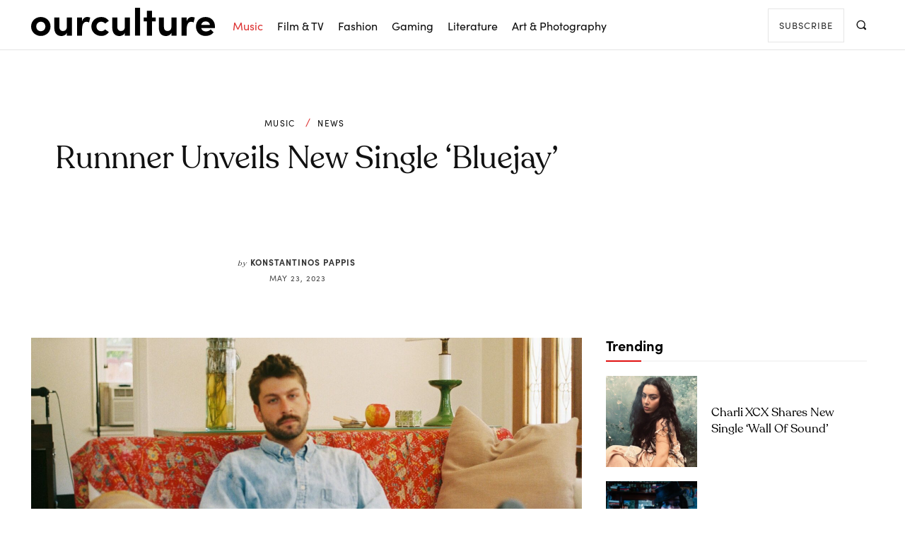

--- FILE ---
content_type: text/html; charset=UTF-8
request_url: https://ourculturemag.com/2023/05/23/runnner-unveils-new-single-bluejay/
body_size: 52422
content:
<!doctype html >
<html lang="en-GB">
<head><meta charset="UTF-8" /><script>if(navigator.userAgent.match(/MSIE|Internet Explorer/i)||navigator.userAgent.match(/Trident\/7\..*?rv:11/i)){var href=document.location.href;if(!href.match(/[?&]nowprocket/)){if(href.indexOf("?")==-1){if(href.indexOf("#")==-1){document.location.href=href+"?nowprocket=1"}else{document.location.href=href.replace("#","?nowprocket=1#")}}else{if(href.indexOf("#")==-1){document.location.href=href+"&nowprocket=1"}else{document.location.href=href.replace("#","&nowprocket=1#")}}}}</script><script>(()=>{class RocketLazyLoadScripts{constructor(){this.v="2.0.4",this.userEvents=["keydown","keyup","mousedown","mouseup","mousemove","mouseover","mouseout","touchmove","touchstart","touchend","touchcancel","wheel","click","dblclick","input"],this.attributeEvents=["onblur","onclick","oncontextmenu","ondblclick","onfocus","onmousedown","onmouseenter","onmouseleave","onmousemove","onmouseout","onmouseover","onmouseup","onmousewheel","onscroll","onsubmit"]}async t(){this.i(),this.o(),/iP(ad|hone)/.test(navigator.userAgent)&&this.h(),this.u(),this.l(this),this.m(),this.k(this),this.p(this),this._(),await Promise.all([this.R(),this.L()]),this.lastBreath=Date.now(),this.S(this),this.P(),this.D(),this.O(),this.M(),await this.C(this.delayedScripts.normal),await this.C(this.delayedScripts.defer),await this.C(this.delayedScripts.async),await this.T(),await this.F(),await this.j(),await this.A(),window.dispatchEvent(new Event("rocket-allScriptsLoaded")),this.everythingLoaded=!0,this.lastTouchEnd&&await new Promise(t=>setTimeout(t,500-Date.now()+this.lastTouchEnd)),this.I(),this.H(),this.U(),this.W()}i(){this.CSPIssue=sessionStorage.getItem("rocketCSPIssue"),document.addEventListener("securitypolicyviolation",t=>{this.CSPIssue||"script-src-elem"!==t.violatedDirective||"data"!==t.blockedURI||(this.CSPIssue=!0,sessionStorage.setItem("rocketCSPIssue",!0))},{isRocket:!0})}o(){window.addEventListener("pageshow",t=>{this.persisted=t.persisted,this.realWindowLoadedFired=!0},{isRocket:!0}),window.addEventListener("pagehide",()=>{this.onFirstUserAction=null},{isRocket:!0})}h(){let t;function e(e){t=e}window.addEventListener("touchstart",e,{isRocket:!0}),window.addEventListener("touchend",function i(o){o.changedTouches[0]&&t.changedTouches[0]&&Math.abs(o.changedTouches[0].pageX-t.changedTouches[0].pageX)<10&&Math.abs(o.changedTouches[0].pageY-t.changedTouches[0].pageY)<10&&o.timeStamp-t.timeStamp<200&&(window.removeEventListener("touchstart",e,{isRocket:!0}),window.removeEventListener("touchend",i,{isRocket:!0}),"INPUT"===o.target.tagName&&"text"===o.target.type||(o.target.dispatchEvent(new TouchEvent("touchend",{target:o.target,bubbles:!0})),o.target.dispatchEvent(new MouseEvent("mouseover",{target:o.target,bubbles:!0})),o.target.dispatchEvent(new PointerEvent("click",{target:o.target,bubbles:!0,cancelable:!0,detail:1,clientX:o.changedTouches[0].clientX,clientY:o.changedTouches[0].clientY})),event.preventDefault()))},{isRocket:!0})}q(t){this.userActionTriggered||("mousemove"!==t.type||this.firstMousemoveIgnored?"keyup"===t.type||"mouseover"===t.type||"mouseout"===t.type||(this.userActionTriggered=!0,this.onFirstUserAction&&this.onFirstUserAction()):this.firstMousemoveIgnored=!0),"click"===t.type&&t.preventDefault(),t.stopPropagation(),t.stopImmediatePropagation(),"touchstart"===this.lastEvent&&"touchend"===t.type&&(this.lastTouchEnd=Date.now()),"click"===t.type&&(this.lastTouchEnd=0),this.lastEvent=t.type,t.composedPath&&t.composedPath()[0].getRootNode()instanceof ShadowRoot&&(t.rocketTarget=t.composedPath()[0]),this.savedUserEvents.push(t)}u(){this.savedUserEvents=[],this.userEventHandler=this.q.bind(this),this.userEvents.forEach(t=>window.addEventListener(t,this.userEventHandler,{passive:!1,isRocket:!0})),document.addEventListener("visibilitychange",this.userEventHandler,{isRocket:!0})}U(){this.userEvents.forEach(t=>window.removeEventListener(t,this.userEventHandler,{passive:!1,isRocket:!0})),document.removeEventListener("visibilitychange",this.userEventHandler,{isRocket:!0}),this.savedUserEvents.forEach(t=>{(t.rocketTarget||t.target).dispatchEvent(new window[t.constructor.name](t.type,t))})}m(){const t="return false",e=Array.from(this.attributeEvents,t=>"data-rocket-"+t),i="["+this.attributeEvents.join("],[")+"]",o="[data-rocket-"+this.attributeEvents.join("],[data-rocket-")+"]",s=(e,i,o)=>{o&&o!==t&&(e.setAttribute("data-rocket-"+i,o),e["rocket"+i]=new Function("event",o),e.setAttribute(i,t))};new MutationObserver(t=>{for(const n of t)"attributes"===n.type&&(n.attributeName.startsWith("data-rocket-")||this.everythingLoaded?n.attributeName.startsWith("data-rocket-")&&this.everythingLoaded&&this.N(n.target,n.attributeName.substring(12)):s(n.target,n.attributeName,n.target.getAttribute(n.attributeName))),"childList"===n.type&&n.addedNodes.forEach(t=>{if(t.nodeType===Node.ELEMENT_NODE)if(this.everythingLoaded)for(const i of[t,...t.querySelectorAll(o)])for(const t of i.getAttributeNames())e.includes(t)&&this.N(i,t.substring(12));else for(const e of[t,...t.querySelectorAll(i)])for(const t of e.getAttributeNames())this.attributeEvents.includes(t)&&s(e,t,e.getAttribute(t))})}).observe(document,{subtree:!0,childList:!0,attributeFilter:[...this.attributeEvents,...e]})}I(){this.attributeEvents.forEach(t=>{document.querySelectorAll("[data-rocket-"+t+"]").forEach(e=>{this.N(e,t)})})}N(t,e){const i=t.getAttribute("data-rocket-"+e);i&&(t.setAttribute(e,i),t.removeAttribute("data-rocket-"+e))}k(t){Object.defineProperty(HTMLElement.prototype,"onclick",{get(){return this.rocketonclick||null},set(e){this.rocketonclick=e,this.setAttribute(t.everythingLoaded?"onclick":"data-rocket-onclick","this.rocketonclick(event)")}})}S(t){function e(e,i){let o=e[i];e[i]=null,Object.defineProperty(e,i,{get:()=>o,set(s){t.everythingLoaded?o=s:e["rocket"+i]=o=s}})}e(document,"onreadystatechange"),e(window,"onload"),e(window,"onpageshow");try{Object.defineProperty(document,"readyState",{get:()=>t.rocketReadyState,set(e){t.rocketReadyState=e},configurable:!0}),document.readyState="loading"}catch(t){console.log("WPRocket DJE readyState conflict, bypassing")}}l(t){this.originalAddEventListener=EventTarget.prototype.addEventListener,this.originalRemoveEventListener=EventTarget.prototype.removeEventListener,this.savedEventListeners=[],EventTarget.prototype.addEventListener=function(e,i,o){o&&o.isRocket||!t.B(e,this)&&!t.userEvents.includes(e)||t.B(e,this)&&!t.userActionTriggered||e.startsWith("rocket-")||t.everythingLoaded?t.originalAddEventListener.call(this,e,i,o):(t.savedEventListeners.push({target:this,remove:!1,type:e,func:i,options:o}),"mouseenter"!==e&&"mouseleave"!==e||t.originalAddEventListener.call(this,e,t.savedUserEvents.push,o))},EventTarget.prototype.removeEventListener=function(e,i,o){o&&o.isRocket||!t.B(e,this)&&!t.userEvents.includes(e)||t.B(e,this)&&!t.userActionTriggered||e.startsWith("rocket-")||t.everythingLoaded?t.originalRemoveEventListener.call(this,e,i,o):t.savedEventListeners.push({target:this,remove:!0,type:e,func:i,options:o})}}J(t,e){this.savedEventListeners=this.savedEventListeners.filter(i=>{let o=i.type,s=i.target||window;return e!==o||t!==s||(this.B(o,s)&&(i.type="rocket-"+o),this.$(i),!1)})}H(){EventTarget.prototype.addEventListener=this.originalAddEventListener,EventTarget.prototype.removeEventListener=this.originalRemoveEventListener,this.savedEventListeners.forEach(t=>this.$(t))}$(t){t.remove?this.originalRemoveEventListener.call(t.target,t.type,t.func,t.options):this.originalAddEventListener.call(t.target,t.type,t.func,t.options)}p(t){let e;function i(e){return t.everythingLoaded?e:e.split(" ").map(t=>"load"===t||t.startsWith("load.")?"rocket-jquery-load":t).join(" ")}function o(o){function s(e){const s=o.fn[e];o.fn[e]=o.fn.init.prototype[e]=function(){return this[0]===window&&t.userActionTriggered&&("string"==typeof arguments[0]||arguments[0]instanceof String?arguments[0]=i(arguments[0]):"object"==typeof arguments[0]&&Object.keys(arguments[0]).forEach(t=>{const e=arguments[0][t];delete arguments[0][t],arguments[0][i(t)]=e})),s.apply(this,arguments),this}}if(o&&o.fn&&!t.allJQueries.includes(o)){const e={DOMContentLoaded:[],"rocket-DOMContentLoaded":[]};for(const t in e)document.addEventListener(t,()=>{e[t].forEach(t=>t())},{isRocket:!0});o.fn.ready=o.fn.init.prototype.ready=function(i){function s(){parseInt(o.fn.jquery)>2?setTimeout(()=>i.bind(document)(o)):i.bind(document)(o)}return"function"==typeof i&&(t.realDomReadyFired?!t.userActionTriggered||t.fauxDomReadyFired?s():e["rocket-DOMContentLoaded"].push(s):e.DOMContentLoaded.push(s)),o([])},s("on"),s("one"),s("off"),t.allJQueries.push(o)}e=o}t.allJQueries=[],o(window.jQuery),Object.defineProperty(window,"jQuery",{get:()=>e,set(t){o(t)}})}P(){const t=new Map;document.write=document.writeln=function(e){const i=document.currentScript,o=document.createRange(),s=i.parentElement;let n=t.get(i);void 0===n&&(n=i.nextSibling,t.set(i,n));const c=document.createDocumentFragment();o.setStart(c,0),c.appendChild(o.createContextualFragment(e)),s.insertBefore(c,n)}}async R(){return new Promise(t=>{this.userActionTriggered?t():this.onFirstUserAction=t})}async L(){return new Promise(t=>{document.addEventListener("DOMContentLoaded",()=>{this.realDomReadyFired=!0,t()},{isRocket:!0})})}async j(){return this.realWindowLoadedFired?Promise.resolve():new Promise(t=>{window.addEventListener("load",t,{isRocket:!0})})}M(){this.pendingScripts=[];this.scriptsMutationObserver=new MutationObserver(t=>{for(const e of t)e.addedNodes.forEach(t=>{"SCRIPT"!==t.tagName||t.noModule||t.isWPRocket||this.pendingScripts.push({script:t,promise:new Promise(e=>{const i=()=>{const i=this.pendingScripts.findIndex(e=>e.script===t);i>=0&&this.pendingScripts.splice(i,1),e()};t.addEventListener("load",i,{isRocket:!0}),t.addEventListener("error",i,{isRocket:!0}),setTimeout(i,1e3)})})})}),this.scriptsMutationObserver.observe(document,{childList:!0,subtree:!0})}async F(){await this.X(),this.pendingScripts.length?(await this.pendingScripts[0].promise,await this.F()):this.scriptsMutationObserver.disconnect()}D(){this.delayedScripts={normal:[],async:[],defer:[]},document.querySelectorAll("script[type$=rocketlazyloadscript]").forEach(t=>{t.hasAttribute("data-rocket-src")?t.hasAttribute("async")&&!1!==t.async?this.delayedScripts.async.push(t):t.hasAttribute("defer")&&!1!==t.defer||"module"===t.getAttribute("data-rocket-type")?this.delayedScripts.defer.push(t):this.delayedScripts.normal.push(t):this.delayedScripts.normal.push(t)})}async _(){await this.L();let t=[];document.querySelectorAll("script[type$=rocketlazyloadscript][data-rocket-src]").forEach(e=>{let i=e.getAttribute("data-rocket-src");if(i&&!i.startsWith("data:")){i.startsWith("//")&&(i=location.protocol+i);try{const o=new URL(i).origin;o!==location.origin&&t.push({src:o,crossOrigin:e.crossOrigin||"module"===e.getAttribute("data-rocket-type")})}catch(t){}}}),t=[...new Map(t.map(t=>[JSON.stringify(t),t])).values()],this.Y(t,"preconnect")}async G(t){if(await this.K(),!0!==t.noModule||!("noModule"in HTMLScriptElement.prototype))return new Promise(e=>{let i;function o(){(i||t).setAttribute("data-rocket-status","executed"),e()}try{if(navigator.userAgent.includes("Firefox/")||""===navigator.vendor||this.CSPIssue)i=document.createElement("script"),[...t.attributes].forEach(t=>{let e=t.nodeName;"type"!==e&&("data-rocket-type"===e&&(e="type"),"data-rocket-src"===e&&(e="src"),i.setAttribute(e,t.nodeValue))}),t.text&&(i.text=t.text),t.nonce&&(i.nonce=t.nonce),i.hasAttribute("src")?(i.addEventListener("load",o,{isRocket:!0}),i.addEventListener("error",()=>{i.setAttribute("data-rocket-status","failed-network"),e()},{isRocket:!0}),setTimeout(()=>{i.isConnected||e()},1)):(i.text=t.text,o()),i.isWPRocket=!0,t.parentNode.replaceChild(i,t);else{const i=t.getAttribute("data-rocket-type"),s=t.getAttribute("data-rocket-src");i?(t.type=i,t.removeAttribute("data-rocket-type")):t.removeAttribute("type"),t.addEventListener("load",o,{isRocket:!0}),t.addEventListener("error",i=>{this.CSPIssue&&i.target.src.startsWith("data:")?(console.log("WPRocket: CSP fallback activated"),t.removeAttribute("src"),this.G(t).then(e)):(t.setAttribute("data-rocket-status","failed-network"),e())},{isRocket:!0}),s?(t.fetchPriority="high",t.removeAttribute("data-rocket-src"),t.src=s):t.src="data:text/javascript;base64,"+window.btoa(unescape(encodeURIComponent(t.text)))}}catch(i){t.setAttribute("data-rocket-status","failed-transform"),e()}});t.setAttribute("data-rocket-status","skipped")}async C(t){const e=t.shift();return e?(e.isConnected&&await this.G(e),this.C(t)):Promise.resolve()}O(){this.Y([...this.delayedScripts.normal,...this.delayedScripts.defer,...this.delayedScripts.async],"preload")}Y(t,e){this.trash=this.trash||[];let i=!0;var o=document.createDocumentFragment();t.forEach(t=>{const s=t.getAttribute&&t.getAttribute("data-rocket-src")||t.src;if(s&&!s.startsWith("data:")){const n=document.createElement("link");n.href=s,n.rel=e,"preconnect"!==e&&(n.as="script",n.fetchPriority=i?"high":"low"),t.getAttribute&&"module"===t.getAttribute("data-rocket-type")&&(n.crossOrigin=!0),t.crossOrigin&&(n.crossOrigin=t.crossOrigin),t.integrity&&(n.integrity=t.integrity),t.nonce&&(n.nonce=t.nonce),o.appendChild(n),this.trash.push(n),i=!1}}),document.head.appendChild(o)}W(){this.trash.forEach(t=>t.remove())}async T(){try{document.readyState="interactive"}catch(t){}this.fauxDomReadyFired=!0;try{await this.K(),this.J(document,"readystatechange"),document.dispatchEvent(new Event("rocket-readystatechange")),await this.K(),document.rocketonreadystatechange&&document.rocketonreadystatechange(),await this.K(),this.J(document,"DOMContentLoaded"),document.dispatchEvent(new Event("rocket-DOMContentLoaded")),await this.K(),this.J(window,"DOMContentLoaded"),window.dispatchEvent(new Event("rocket-DOMContentLoaded"))}catch(t){console.error(t)}}async A(){try{document.readyState="complete"}catch(t){}try{await this.K(),this.J(document,"readystatechange"),document.dispatchEvent(new Event("rocket-readystatechange")),await this.K(),document.rocketonreadystatechange&&document.rocketonreadystatechange(),await this.K(),this.J(window,"load"),window.dispatchEvent(new Event("rocket-load")),await this.K(),window.rocketonload&&window.rocketonload(),await this.K(),this.allJQueries.forEach(t=>t(window).trigger("rocket-jquery-load")),await this.K(),this.J(window,"pageshow");const t=new Event("rocket-pageshow");t.persisted=this.persisted,window.dispatchEvent(t),await this.K(),window.rocketonpageshow&&window.rocketonpageshow({persisted:this.persisted})}catch(t){console.error(t)}}async K(){Date.now()-this.lastBreath>45&&(await this.X(),this.lastBreath=Date.now())}async X(){return document.hidden?new Promise(t=>setTimeout(t)):new Promise(t=>requestAnimationFrame(t))}B(t,e){return e===document&&"readystatechange"===t||(e===document&&"DOMContentLoaded"===t||(e===window&&"DOMContentLoaded"===t||(e===window&&"load"===t||e===window&&"pageshow"===t)))}static run(){(new RocketLazyLoadScripts).t()}}RocketLazyLoadScripts.run()})();</script>
    
    <title>Runnner Unveils New Single ‘Bluejay’ - Our Culture</title>
<link data-rocket-prefetch href="https://www.youtube.com" rel="dns-prefetch">
<link crossorigin data-rocket-preload as="font" href="https://ourculturemag.com/wp-content/uploads/2018/11/381DDC_0_0.woff" rel="preload"><link rel="preload" data-rocket-preload as="image" href="https://ourculturemag.com/wp-content/uploads/2023/05/seannie7-e1684851212867.jpeg" imagesrcset="https://ourculturemag.com/wp-content/uploads/2023/05/seannie7-e1684851212867.jpeg 2188w, https://ourculturemag.com/wp-content/uploads/2023/05/seannie7-e1684851212867-300x157.jpeg 300w, https://ourculturemag.com/wp-content/uploads/2023/05/seannie7-e1684851212867-1024x537.jpeg 1024w, https://ourculturemag.com/wp-content/uploads/2023/05/seannie7-e1684851212867-768x403.jpeg 768w, https://ourculturemag.com/wp-content/uploads/2023/05/seannie7-e1684851212867-1536x806.jpeg 1536w, https://ourculturemag.com/wp-content/uploads/2023/05/seannie7-e1684851212867-2048x1075.jpeg 2048w, https://ourculturemag.com/wp-content/uploads/2023/05/seannie7-e1684851212867-696x365.jpeg 696w, https://ourculturemag.com/wp-content/uploads/2023/05/seannie7-e1684851212867-1068x560.jpeg 1068w, https://ourculturemag.com/wp-content/uploads/2023/05/seannie7-e1684851212867-1920x1007.jpeg 1920w, https://ourculturemag.com/wp-content/uploads/2023/05/seannie7-e1684851212867-800x420.jpeg 800w" imagesizes="(max-width: 2188px) 100vw, 2188px" fetchpriority="high">
    <meta name="viewport" content="width=device-width, initial-scale=1.0">
    <link rel="pingback" href="https://ourculturemag.com/xmlrpc.php" />
    <meta name='robots' content='index, follow, max-image-preview:large, max-snippet:-1, max-video-preview:-1' />
<link rel="icon" type="image/png" href="https://ourculturemag.com/wp-content/uploads/2021/10/cropped-cropped-ocico.jpg">
	<!-- This site is optimized with the Yoast SEO plugin v26.6 - https://yoast.com/wordpress/plugins/seo/ -->
	<meta name="description" content="Runnner, aka Noah Weinman, has shared a new single called ‘Bluejay’. It marks his first new music since the release of his debut album." />
	<link rel="canonical" href="https://ourculturemag.com/2023/05/23/runnner-unveils-new-single-bluejay/" />
	<meta property="og:locale" content="en_GB" />
	<meta property="og:type" content="article" />
	<meta property="og:title" content="Runnner Unveils New Single ‘Bluejay’ - Our Culture" />
	<meta property="og:description" content="Runnner, aka Noah Weinman, has shared a new single called ‘Bluejay’. It marks his first new music since the release of his debut album." />
	<meta property="og:url" content="https://ourculturemag.com/2023/05/23/runnner-unveils-new-single-bluejay/" />
	<meta property="og:site_name" content="Our Culture" />
	<meta property="article:publisher" content="https://www.facebook.com/ourculturemusic/" />
	<meta property="article:published_time" content="2023-05-23T14:14:24+00:00" />
	<meta property="article:modified_time" content="2025-01-09T12:16:02+00:00" />
	<meta property="og:image" content="https://ourculturemag.com/wp-content/uploads/2023/05/seannie7-e1684851212867.jpeg" />
	<meta property="og:image:width" content="2188" />
	<meta property="og:image:height" content="1148" />
	<meta property="og:image:type" content="image/jpeg" />
	<meta name="author" content="Konstantinos Pappis" />
	<meta name="twitter:card" content="summary_large_image" />
	<meta name="twitter:creator" content="@https://twitter.com/konpappis" />
	<meta name="twitter:site" content="@OurCultureMusic" />
	<meta name="twitter:label1" content="Written by" />
	<meta name="twitter:data1" content="Konstantinos Pappis" />
	<meta name="twitter:label2" content="Estimated reading time" />
	<meta name="twitter:data2" content="1 minute" />
	<script type="application/ld+json" class="yoast-schema-graph">{"@context":"https://schema.org","@graph":[{"@type":"WebPage","@id":"https://ourculturemag.com/2023/05/23/runnner-unveils-new-single-bluejay/","url":"https://ourculturemag.com/2023/05/23/runnner-unveils-new-single-bluejay/","name":"Runnner Unveils New Single ‘Bluejay’ - Our Culture","isPartOf":{"@id":"https://ourculturemag.com/#website"},"primaryImageOfPage":{"@id":"https://ourculturemag.com/2023/05/23/runnner-unveils-new-single-bluejay/#primaryimage"},"image":{"@id":"https://ourculturemag.com/2023/05/23/runnner-unveils-new-single-bluejay/#primaryimage"},"thumbnailUrl":"https://ourculturemag.com/wp-content/uploads/2023/05/seannie7-e1684851212867.jpeg","datePublished":"2023-05-23T14:14:24+00:00","dateModified":"2025-01-09T12:16:02+00:00","author":{"@id":"https://ourculturemag.com/#/schema/person/ce9466d94995bfd1b3bca8abb6411c3c"},"description":"Runnner, aka Noah Weinman, has shared a new single called ‘Bluejay’. It marks his first new music since the release of his debut album.","breadcrumb":{"@id":"https://ourculturemag.com/2023/05/23/runnner-unveils-new-single-bluejay/#breadcrumb"},"inLanguage":"en-GB","potentialAction":[{"@type":"ReadAction","target":["https://ourculturemag.com/2023/05/23/runnner-unveils-new-single-bluejay/"]}]},{"@type":"ImageObject","inLanguage":"en-GB","@id":"https://ourculturemag.com/2023/05/23/runnner-unveils-new-single-bluejay/#primaryimage","url":"https://ourculturemag.com/wp-content/uploads/2023/05/seannie7-e1684851212867.jpeg","contentUrl":"https://ourculturemag.com/wp-content/uploads/2023/05/seannie7-e1684851212867.jpeg","width":2188,"height":1148,"caption":"Runnner. Credit: Seannie Bryan"},{"@type":"BreadcrumbList","@id":"https://ourculturemag.com/2023/05/23/runnner-unveils-new-single-bluejay/#breadcrumb","itemListElement":[{"@type":"ListItem","position":1,"name":"Home","item":"https://ourculturemag.com/"},{"@type":"ListItem","position":2,"name":"Posts","item":"https://ourculturemag.com/posts/"},{"@type":"ListItem","position":3,"name":"Runnner Unveils New Single ‘Bluejay’"}]},{"@type":"WebSite","@id":"https://ourculturemag.com/#website","url":"https://ourculturemag.com/","name":"Our Culture","description":"Our Culture - Home for Arts &amp; Culture","alternateName":"Our Culture Mag","potentialAction":[{"@type":"SearchAction","target":{"@type":"EntryPoint","urlTemplate":"https://ourculturemag.com/?s={search_term_string}"},"query-input":{"@type":"PropertyValueSpecification","valueRequired":true,"valueName":"search_term_string"}}],"inLanguage":"en-GB"},{"@type":"Person","@id":"https://ourculturemag.com/#/schema/person/ce9466d94995bfd1b3bca8abb6411c3c","name":"Konstantinos Pappis","image":{"@type":"ImageObject","inLanguage":"en-GB","@id":"https://ourculturemag.com/#/schema/person/image/","url":"https://ourculturemag.com/wp-content/uploads/2024/01/cropped-398152058_6945519325566474_4558166927404264471_n-96x96.jpeg","contentUrl":"https://ourculturemag.com/wp-content/uploads/2024/01/cropped-398152058_6945519325566474_4558166927404264471_n-96x96.jpeg","caption":"Konstantinos Pappis"},"description":"Konstantinos Pappis is a writer, journalist, and music editor at Our Culture. His work has also appeared in Pitchfork, GIGsoup, and other publications. He currently lives in Athens, Greece.","sameAs":["https://x.com/https://twitter.com/konpappis"],"url":"https://ourculturemag.com/author/konstantinospappis/"}]}</script>
	<!-- / Yoast SEO plugin. -->



<link rel="alternate" type="application/rss+xml" title="Our Culture &raquo; Feed" href="https://ourculturemag.com/feed/" />
<link rel="alternate" title="oEmbed (JSON)" type="application/json+oembed" href="https://ourculturemag.com/wp-json/oembed/1.0/embed?url=https%3A%2F%2Fourculturemag.com%2F2023%2F05%2F23%2Frunnner-unveils-new-single-bluejay%2F" />
<link rel="alternate" title="oEmbed (XML)" type="text/xml+oembed" href="https://ourculturemag.com/wp-json/oembed/1.0/embed?url=https%3A%2F%2Fourculturemag.com%2F2023%2F05%2F23%2Frunnner-unveils-new-single-bluejay%2F&#038;format=xml" />
<style id='wp-img-auto-sizes-contain-inline-css' type='text/css'>
img:is([sizes=auto i],[sizes^="auto," i]){contain-intrinsic-size:3000px 1500px}
/*# sourceURL=wp-img-auto-sizes-contain-inline-css */
</style>
<style id='wp-emoji-styles-inline-css' type='text/css'>

	img.wp-smiley, img.emoji {
		display: inline !important;
		border: none !important;
		box-shadow: none !important;
		height: 1em !important;
		width: 1em !important;
		margin: 0 0.07em !important;
		vertical-align: -0.1em !important;
		background: none !important;
		padding: 0 !important;
	}
/*# sourceURL=wp-emoji-styles-inline-css */
</style>
<link data-minify="1" rel='stylesheet' id='td-plugin-multi-purpose-css' href='https://ourculturemag.com/wp-content/cache/min/1/wp-content/plugins/td-composer/td-multi-purpose/style.css?ver=1746875618' type='text/css' media='all' />
<style id='akismet-widget-style-inline-css' type='text/css'>

			.a-stats {
				--akismet-color-mid-green: #357b49;
				--akismet-color-white: #fff;
				--akismet-color-light-grey: #f6f7f7;

				max-width: 350px;
				width: auto;
			}

			.a-stats * {
				all: unset;
				box-sizing: border-box;
			}

			.a-stats strong {
				font-weight: 600;
			}

			.a-stats a.a-stats__link,
			.a-stats a.a-stats__link:visited,
			.a-stats a.a-stats__link:active {
				background: var(--akismet-color-mid-green);
				border: none;
				box-shadow: none;
				border-radius: 8px;
				color: var(--akismet-color-white);
				cursor: pointer;
				display: block;
				font-family: -apple-system, BlinkMacSystemFont, 'Segoe UI', 'Roboto', 'Oxygen-Sans', 'Ubuntu', 'Cantarell', 'Helvetica Neue', sans-serif;
				font-weight: 500;
				padding: 12px;
				text-align: center;
				text-decoration: none;
				transition: all 0.2s ease;
			}

			/* Extra specificity to deal with TwentyTwentyOne focus style */
			.widget .a-stats a.a-stats__link:focus {
				background: var(--akismet-color-mid-green);
				color: var(--akismet-color-white);
				text-decoration: none;
			}

			.a-stats a.a-stats__link:hover {
				filter: brightness(110%);
				box-shadow: 0 4px 12px rgba(0, 0, 0, 0.06), 0 0 2px rgba(0, 0, 0, 0.16);
			}

			.a-stats .count {
				color: var(--akismet-color-white);
				display: block;
				font-size: 1.5em;
				line-height: 1.4;
				padding: 0 13px;
				white-space: nowrap;
			}
		
/*# sourceURL=akismet-widget-style-inline-css */
</style>
<link data-minify="1" rel='stylesheet' id='td-multipurpose-css' href='https://ourculturemag.com/wp-content/cache/min/1/wp-content/plugins/td-composer/assets/fonts/td-multipurpose/td-multipurpose.css?ver=1746875618' type='text/css' media='all' />
<link data-minify="1" rel='stylesheet' id='td-theme-css' href='https://ourculturemag.com/wp-content/cache/min/1/wp-content/themes/Newspaper/style.css?ver=1746875618' type='text/css' media='all' />
<style id='td-theme-inline-css' type='text/css'>@media (max-width:767px){.td-header-desktop-wrap{display:none}}@media (min-width:767px){.td-header-mobile-wrap{display:none}}</style>
<link rel='stylesheet' id='ubermenu-css' href='https://ourculturemag.com/wp-content/plugins/ubermenu/pro/assets/css/ubermenu.min.css?ver=3.8.5' type='text/css' media='all' />
<link data-minify="1" rel='stylesheet' id='ubermenu-minimal-css' href='https://ourculturemag.com/wp-content/cache/min/1/wp-content/plugins/ubermenu/assets/css/skins/minimal.css?ver=1746875618' type='text/css' media='all' />
<link data-minify="1" rel='stylesheet' id='ubermenu-font-awesome-all-css' href='https://ourculturemag.com/wp-content/cache/min/1/wp-content/plugins/ubermenu/assets/fontawesome/css/all.min.css?ver=1746875618' type='text/css' media='all' />
<link data-minify="1" rel='stylesheet' id='td-legacy-framework-front-style-css' href='https://ourculturemag.com/wp-content/cache/background-css/1/ourculturemag.com/wp-content/cache/min/1/wp-content/plugins/td-composer/legacy/Newspaper/assets/css/td_legacy_main.css?ver=1746875618&wpr_t=1768602252' type='text/css' media='all' />
<link data-minify="1" rel='stylesheet' id='td-theme-demo-style-css' href='https://ourculturemag.com/wp-content/cache/min/1/wp-content/plugins/td-composer/legacy/Newspaper/includes/demos/fashion_pro/demo_style.css?ver=1746875618' type='text/css' media='all' />
<link data-minify="1" rel='stylesheet' id='tdb_style_cloud_templates_front-css' href='https://ourculturemag.com/wp-content/cache/min/1/wp-content/plugins/td-cloud-library/assets/css/tdb_main.css?ver=1746875618' type='text/css' media='all' />
<script type="rocketlazyloadscript" data-rocket-type="text/javascript" data-rocket-src="https://ourculturemag.com/wp-includes/js/jquery/jquery.min.js?ver=3.7.1" id="jquery-core-js"></script>
<script type="rocketlazyloadscript" data-rocket-type="text/javascript" data-rocket-src="https://ourculturemag.com/wp-includes/js/jquery/jquery-migrate.min.js?ver=3.4.1" id="jquery-migrate-js"></script>
<link rel="https://api.w.org/" href="https://ourculturemag.com/wp-json/" /><link rel="alternate" title="JSON" type="application/json" href="https://ourculturemag.com/wp-json/wp/v2/posts/78919" /><link rel="EditURI" type="application/rsd+xml" title="RSD" href="https://ourculturemag.com/xmlrpc.php?rsd" />
<meta name="generator" content="WordPress 6.9" />
<link rel='shortlink' href='https://ourculturemag.com/?p=78919' />
<style id="ubermenu-custom-generated-css">
/** Font Awesome 4 Compatibility **/
.fa{font-style:normal;font-variant:normal;font-weight:normal;font-family:FontAwesome;}

/** UberMenu Custom Menu Styles (Customizer) **/
/* main */
 .ubermenu-main.ubermenu-mobile-modal.ubermenu-mobile-view { background:#ffffff; }
 .ubermenu-main .ubermenu-item-level-0 > .ubermenu-target { color:#0a0a0a; }
 .ubermenu-main .ubermenu-item-level-0.ubermenu-current-menu-item > .ubermenu-target, .ubermenu-main .ubermenu-item-level-0.ubermenu-current-menu-parent > .ubermenu-target, .ubermenu-main .ubermenu-item-level-0.ubermenu-current-menu-ancestor > .ubermenu-target { color:#dd3333; }
 .ubermenu-main .ubermenu-item.ubermenu-item-level-0 > .ubermenu-highlight { color:#dd3333; }


/* Status: Loaded from Transient */

</style><!-- XPoster Pro -->
<meta name="og:type" content="article" />
<meta name="og:site_name" content="Our Culture" />
<meta name="og:title" content="Runnner Unveils New Single ‘Bluejay’" />
<meta name="og:description" content="Runnner, the moniker of LA-based songwriter Noah Weinman, has shared a new single called &hellip;" />
<meta name="og:image" content="https://ourculturemag.com/wp-content/uploads/2023/05/seannie7-e1684851212867.jpeg" />
<meta name="og:image:height" content="1148" />
<meta name="og:image:width" content="2188" />
<meta name="og:locale" content="en_GB" />
<meta name="og:url" content="https://ourculturemag.com/2023/05/23/runnner-unveils-new-single-bluejay/" />
<!-- XPoster Pro -->    <script type="rocketlazyloadscript">
        window.tdb_global_vars = {"wpRestUrl":"https:\/\/ourculturemag.com\/wp-json\/","permalinkStructure":"\/%year%\/%monthnum%\/%day%\/%postname%\/"};
        window.tdb_p_autoload_vars = {"isAjax":false,"isAdminBarShowing":false,"autoloadStatus":"off","origPostEditUrl":null};
    </script>
    
    <style id="tdb-global-colors">:root{--accent-color-1:#e52e2e;--accent-color-2:#FF4A4A;--base-color-1:#131F49;--light-color-1:#EDEDED;--light-border:#EDEDED;--base-gray:#717176;--light-gray:#F1F4F7;--light-red:#FCF7F5;--dark-border:#b1b4bc;--doc-custom-color-1:#3A454E;--doc-custom-color-2:#2CC8B3;--doc-custom-color-3:#9BA1A8;--doc-custom-color-4:#EFF3F4;--doc-custom-color-5:#F7F9F9;--eastcoastcheck-primary:#ffc03a;--eastcoastcheck-accent:#d2930b;--eastcoastcheck-black:#131d23;--eastcoastcheck-darkgrey:#4D5860;--eastcoastcheck-bluegrey:#abb8c0;--eastcoastcheck-grey:#e6eaed;--eastcoastcheck-lightgrey:#FBFBFB;--eastcoastcheck-white:#FFFFFF;--eastcoastcheck-bluegrey2:#5d7e93;--job-hunt-grey:#F3F3F3;--job-hunt-accent:#2623D3;--job-hunt-white:#FFFFFF;--job-hunt-black:#000000;--job-hunt-sep:#DADFE7;--job-hunt-shadow:rgba(16,24,40,0.05);--job-hunt-sep-light:#EAEDF1;--job-hunt-light-text:#697586;--job-hunt-sep-dark:#B4BFCA;--job-hunt-darker-text:#494F5C;--job-hunt-accent-transparent:rgba(38,35,211,0.1);--job-hunt-shadow-darker:rgba(16,24,40,0.3);--mm-custom-color-4:#e53063;--mm-custom-color-5:#f7f9f9;--mm-custom-color-1:#0E223B;--mm-custom-color-2:#d62264;--mm-custom-color-3:#808893}</style>

    
	            <style id="tdb-global-fonts">
                
:root{--global-font-1:Poppins;--global-font-2:Roboto Condensed;--global-font-3:PT Serif;--doc-global-font-1:Outfit;--eastcoast-global:Jost;--eastcoast-accent:Smooch;}
            </style>
            		<style>
			.algolia-search-highlight {
				background-color: #fffbcc;
				border-radius: 2px;
				font-style: normal;
			}
		</style>
		
<!-- JS generated by theme -->

<script type="rocketlazyloadscript" data-rocket-type="text/javascript" id="td-generated-header-js">
    
    

	    var tdBlocksArray = []; //here we store all the items for the current page

	    // td_block class - each ajax block uses a object of this class for requests
	    function tdBlock() {
		    this.id = '';
		    this.block_type = 1; //block type id (1-234 etc)
		    this.atts = '';
		    this.td_column_number = '';
		    this.td_current_page = 1; //
		    this.post_count = 0; //from wp
		    this.found_posts = 0; //from wp
		    this.max_num_pages = 0; //from wp
		    this.td_filter_value = ''; //current live filter value
		    this.is_ajax_running = false;
		    this.td_user_action = ''; // load more or infinite loader (used by the animation)
		    this.header_color = '';
		    this.ajax_pagination_infinite_stop = ''; //show load more at page x
	    }

        // td_js_generator - mini detector
        ( function () {
            var htmlTag = document.getElementsByTagName("html")[0];

	        if ( navigator.userAgent.indexOf("MSIE 10.0") > -1 ) {
                htmlTag.className += ' ie10';
            }

            if ( !!navigator.userAgent.match(/Trident.*rv\:11\./) ) {
                htmlTag.className += ' ie11';
            }

	        if ( navigator.userAgent.indexOf("Edge") > -1 ) {
                htmlTag.className += ' ieEdge';
            }

            if ( /(iPad|iPhone|iPod)/g.test(navigator.userAgent) ) {
                htmlTag.className += ' td-md-is-ios';
            }

            var user_agent = navigator.userAgent.toLowerCase();
            if ( user_agent.indexOf("android") > -1 ) {
                htmlTag.className += ' td-md-is-android';
            }

            if ( -1 !== navigator.userAgent.indexOf('Mac OS X')  ) {
                htmlTag.className += ' td-md-is-os-x';
            }

            if ( /chrom(e|ium)/.test(navigator.userAgent.toLowerCase()) ) {
               htmlTag.className += ' td-md-is-chrome';
            }

            if ( -1 !== navigator.userAgent.indexOf('Firefox') ) {
                htmlTag.className += ' td-md-is-firefox';
            }

            if ( -1 !== navigator.userAgent.indexOf('Safari') && -1 === navigator.userAgent.indexOf('Chrome') ) {
                htmlTag.className += ' td-md-is-safari';
            }

            if( -1 !== navigator.userAgent.indexOf('IEMobile') ){
                htmlTag.className += ' td-md-is-iemobile';
            }

        })();

        var tdLocalCache = {};

        ( function () {
            "use strict";

            tdLocalCache = {
                data: {},
                remove: function (resource_id) {
                    delete tdLocalCache.data[resource_id];
                },
                exist: function (resource_id) {
                    return tdLocalCache.data.hasOwnProperty(resource_id) && tdLocalCache.data[resource_id] !== null;
                },
                get: function (resource_id) {
                    return tdLocalCache.data[resource_id];
                },
                set: function (resource_id, cachedData) {
                    tdLocalCache.remove(resource_id);
                    tdLocalCache.data[resource_id] = cachedData;
                }
            };
        })();

    
    
var td_viewport_interval_list=[{"limitBottom":767,"sidebarWidth":228},{"limitBottom":1018,"sidebarWidth":300},{"limitBottom":1140,"sidebarWidth":324}];
var tdc_is_installed="yes";
var tdc_domain_active=false;
var td_ajax_url="https:\/\/ourculturemag.com\/wp-admin\/admin-ajax.php?td_theme_name=Newspaper&v=12.7.1";
var td_get_template_directory_uri="https:\/\/ourculturemag.com\/wp-content\/plugins\/td-composer\/legacy\/common";
var tds_snap_menu="";
var tds_logo_on_sticky="";
var tds_header_style="10";
var td_please_wait="Please wait...";
var td_email_user_pass_incorrect="User or password incorrect!";
var td_email_user_incorrect="Email or username incorrect!";
var td_email_incorrect="Email incorrect!";
var td_user_incorrect="Username incorrect!";
var td_email_user_empty="Email or username empty!";
var td_pass_empty="Pass empty!";
var td_pass_pattern_incorrect="Invalid Pass Pattern!";
var td_retype_pass_incorrect="Retyped Pass incorrect!";
var tds_more_articles_on_post_enable="";
var tds_more_articles_on_post_time_to_wait="";
var tds_more_articles_on_post_pages_distance_from_top=0;
var tds_captcha="";
var tds_theme_color_site_wide="#ffffff";
var tds_smart_sidebar="enabled";
var tdThemeName="Newspaper";
var tdThemeNameWl="Newspaper";
var td_magnific_popup_translation_tPrev="Previous (Left arrow key)";
var td_magnific_popup_translation_tNext="Next (Right arrow key)";
var td_magnific_popup_translation_tCounter="%curr% of %total%";
var td_magnific_popup_translation_ajax_tError="The content from %url% could not be loaded.";
var td_magnific_popup_translation_image_tError="The image #%curr% could not be loaded.";
var tdBlockNonce="f902145962";
var tdMobileMenu="enabled";
var tdMobileSearch="enabled";
var tdDateNamesI18n={"month_names":["January","February","March","April","May","June","July","August","September","October","November","December"],"month_names_short":["Jan","Feb","Mar","Apr","May","Jun","Jul","Aug","Sep","Oct","Nov","Dec"],"day_names":["Sunday","Monday","Tuesday","Wednesday","Thursday","Friday","Saturday"],"day_names_short":["Sun","Mon","Tue","Wed","Thu","Fri","Sat"]};
var tdb_modal_confirm="Save";
var tdb_modal_cancel="Cancel";
var tdb_modal_confirm_alt="Yes";
var tdb_modal_cancel_alt="No";
var td_deploy_mode="deploy";
var td_ad_background_click_link="";
var td_ad_background_click_target="";
</script>


<!-- Header style compiled by theme -->

<style>@font-face{font-family:"reco";src:local("reco"),url("https://ourculturemag.com/wp-content/uploads/2018/11/381DDC_0_0.woff") format("woff");font-display:swap}ul.sf-menu>.menu-item>a{font-family:reco}.sf-menu ul .menu-item a{font-family:reco}.td-mobile-content .td-mobile-main-menu>li>a{font-family:sofia-pro;font-size:18px;font-weight:500}.td-mobile-content .sub-menu a{font-family:sofia-pro;font-size:18px;font-weight:500}.td-header-wrap .td-logo-text-container .td-logo-text{font-family:reco}.td-header-wrap .td-logo-text-container .td-tagline-text{font-family:reco}#td-mobile-nav,#td-mobile-nav .wpb_button,.td-search-wrap-mob{font-family:sofia-pro}.td-page-title,.td-category-title-holder .td-page-title{font-family:reco;text-transform:none}.td-page-content h1,.wpb_text_column h1{font-family:reco}.td-page-content h2,.wpb_text_column h2{font-family:reco}.td-page-content h3,.wpb_text_column h3{font-family:reco}.td-page-content h4,.wpb_text_column h4{font-family:reco}.td-page-content h5,.wpb_text_column h5{font-family:reco}.td-page-content h6,.wpb_text_column h6{font-family:reco}body,p{font-family:Georgia,Times,"Times New Roman",serif;font-size:18px;line-height:30px}.white-popup-block,.white-popup-block .wpb_button{font-family:Georgia,Times,"Times New Roman",serif}:root{--td_theme_color:#ffffff;--td_slider_text:rgba(255,255,255,0.7);--td_mobile_menu_color:#ffffff;--td_mobile_gradient_one_mob:#ffffff;--td_mobile_gradient_two_mob:#ffffff;--td_mobile_text_active_color:#dd3333;--td_mobile_button_color_mob:#282828;--td_mobile_text_color:#0a0a0a;--td_mobile_background_position:center bottom;--td_login_button_background:#5e4760;--td_login_button_color:#ffffff;--td_login_hover_background:#ffffff;--td_login_hover_color:#5e4760;--td_login_gradient_one:rgba(124,61,214,0.01);--td_login_gradient_two:rgba(185,61,203,0.01)}</style>

<script type="rocketlazyloadscript" async data-rocket-src="https://pagead2.googlesyndication.com/pagead/js/adsbygoogle.js?client=ca-pub-8214933442018456"
     crossorigin="anonymous"></script><link rel="icon" href="https://ourculturemag.com/wp-content/uploads/2021/10/cropped-ocico-150x150.jpg" sizes="32x32" />
<link rel="icon" href="https://ourculturemag.com/wp-content/uploads/2021/10/cropped-ocico-300x300.jpg" sizes="192x192" />
<link rel="apple-touch-icon" href="https://ourculturemag.com/wp-content/uploads/2021/10/cropped-ocico-300x300.jpg" />
<meta name="msapplication-TileImage" content="https://ourculturemag.com/wp-content/uploads/2021/10/cropped-ocico-300x300.jpg" />
		<style type="text/css" id="wp-custom-css">
			#mc_embed_signup .button {
    padding-bottom: 45px !important;
}

#mc_embed_signup .button:hover {
    padding-bottom: 45px !important;
}

.td-icon-star {
 color: #e01311 !important;
}
.td-icon-star-empty {
    color: #e01311 !important;
}
.td-icon-star-half {
    color: #e01311 !important;
}

.td-mobile-content {
    color: #fff !important;
}

.flex-link img {
    max-width: 35px !important;
    height: auto;
    transition: filter 0.3sease;
	margin-bottom: 0px !important;
}

.flex-link a {
    border-bottom: none !important;
}
.flex-link  {
  border: solid 2px #f5f5f5 !important;
	background: #ffffff!important;
}

.flex-link:hover  {
  border: solid 2px #f5f5f5 !important;
	background: #000000!important;
	color: #fff !important;
}

.tdi_60 .flex-link a {
    border-bottom: none !important;
}

.tdi_60 .flex-link a:hover {
    border-bottom: none !important;
	color: #fff !important;
}


.tdb_header_search .tdb-head-search-form-btn span {
    display: inline-block;
    vertical-align: middle;
    font-family: 'sofia-pro' !important;
    text-transform: none;
    font-weight: 400;
    padding-bottom: 2px;
}

.tdb-search-form-inner:before {
    content: "";
    background-image: none !important;
    background-size: contain;
    background-repeat: no-repeat;
    background-position: center;
    z-index: 1;
    position: absolute;
    width: 1.2rem;
    margin-left: 1rem;
    left: 0;
    top: 0;
    max-width: 100%;
    height: 100%;
}

.tdi_30 .tdb-head-search-form-input, .tdi_30 .tdb-head-search-placeholder {
    padding: 12px;
}

.ubermenu-skin-minimal .ubermenu-item-level-0 > .ubermenu-target {
    padding-left: 10px;
    padding-right: 10px !important;
}


.popular-search-container {
    margin-top: 2rem;
    margin-bottom: 2rem;
    width: 600px !important;
  justify-self: center !important;
}

.tdi_30 .tdb-search-form-inner {
    background-color: rgba(0, 0, 0, 0.03);
    width: 600px !important;
    justify-self: center !important;
}

.tdi_30 .tdb-drop-down-search .tdb-drop-down-search-inner {
    margin-top: 15px;
}


.tdi_30 .tdb-drop-down-search-inner {

   background-color: #ffffff;
    box-shadow: none !important;
	  border-bottom: solid 1px #e5e5e5 !important;
}

.popular-search-list {
    font-family: 'sofia-pro' !important;
}

.popular-search-title {
	font-family: 'sofia-pro' !important;
}

fa, .fas {
    font-weight: 900;
    font-size: 22px;
}

.mc-field-group2 {
	font-size: 15px !important;
	line-height: 40px !important;
}

#mce-MMERGE30{
	font-family: sofia-pro !important;
}

.mce-MMERGE30{
	font-family: sofia-pro !important;
}

mce-MMERGE30{
	font-family: sofia-pro !important;
}

div.mc-field-group.input-group {
	font-family: sofia-pro !important;
    line-height: 55px;
    font-size: 18px !important;
}

.tdb_header_menu .tdb-menu-items-pulldown {
    -webkit-transition: none !important;
    transition: none !important;
    opacity: 1;
}

.tdb_single_content a {
    color: #111111 !important;
    text-decoration: none;
    border-bottom: 1px solid #e20034 !important;
}

.tdb_single_content a:hover {
    color: #e20034 !important;
    text-decoration: none;
    border-bottom: 1px solid #e20034 !important;
}

.list-module__audio-sources{
    display: flex;
    list-style: none;
}

.td-fashion-pro .wp-caption .wp-caption-text {
    position: initial;
    top: 50%;
    transform: none !important;;
	  left: none !important;align-content
    text-align: left;
    width: 250px;
    padding: 15px;
    background-color: #fff;
    border-left: 0px solid !important;
	 border: none !important;
}

#mc-embedded-subscribe-form {
	font-family: sofia-pro !important;
	line-height: 35px !important;
}

#mc-embedded-subscribe {
	padding: 15px 25px 15px 25px !important;
	margin-top: 15px !important;
	font-family: sofia-pro !important;
	font-size: 15px !important;
}

#mc-embedded-subscribe:hover {
	padding: 15px 25px 15px 25px !important;
	margin-top: 15px !important;
	font-family: sofia-pro !important;
	color: black !important;
	font-size: 15px !important;
	background: #f7f7f7 !important;
}		</style>
		
<!-- Button style compiled by theme -->

<style>.tdm-btn-style1{background-color:#ffffff}.tdm-btn-style2:before{border-color:#ffffff}.tdm-btn-style2{color:#ffffff}.tdm-btn-style3{-webkit-box-shadow:0 2px 16px #ffffff;-moz-box-shadow:0 2px 16px #ffffff;box-shadow:0 2px 16px #ffffff}.tdm-btn-style3:hover{-webkit-box-shadow:0 4px 26px #ffffff;-moz-box-shadow:0 4px 26px #ffffff;box-shadow:0 4px 26px #ffffff}</style>

<meta name="verification" content="ff470a9e6c3d13394c6c6d3aa1f36560" />

<link data-minify="1" rel="stylesheet" href="https://ourculturemag.com/wp-content/cache/min/1/tks5oqi.css?ver=1746875618">
<meta name="google-site-verification" content="uAzY6zWz_Gp5matkPZbWQ5YShyTxVZ5sTT-UywG5wpw" />

<!-- Global site tag (gtag.js) - Google Analytics -->
<script type="rocketlazyloadscript" async data-rocket-src="https://www.googletagmanager.com/gtag/js?id=UA-97384298-1"></script>
<script type="rocketlazyloadscript">
  window.dataLayer = window.dataLayer || [];
  function gtag(){dataLayer.push(arguments);}
  gtag('js', new Date());

  gtag('config', 'UA-97384298-1');
</script>

<meta name="verification" content="ff470a9e6c3d13394c6c6d3aa1f36560" />

<meta name="yandex-verification" content="6f92e9365aff899b" />

<script type="application/ld+json">
{
  "@context": "https://schema.org",
  "@graph": [
    {
      "@type": "SiteNavigationElement",
      "name": "Home",
      "url": "https://ourculturemag.com/"
    },
    {
      "@type": "SiteNavigationElement",
      "name": "Music",
      "url": "https://ourculturemag.com/category/music/"
    },
    {
      "@type": "SiteNavigationElement",
      "name": "Film",
      "url": "https://ourculturemag.com/category/film/"
    },
    {
      "@type": "SiteNavigationElement",
      "name": "Fashion",
      "url": "https://ourculturemag.com/category/fashion/"
    },
    {
      "@type": "SiteNavigationElement",
      "name": "Gaming",
      "url": "https://ourculturemag.com/category/gaming/"
    },
    {
      "@type": "SiteNavigationElement",
      "name": "Literature",
      "url": "https://ourculturemag.com/category/literature/"
    },
    {
      "@type": "SiteNavigationElement",
      "name": "Art & Photography",
      "url": "https://ourculturemag.com/category/art-photography/"
    }
  ]
}
</script>	<style id="tdw-css-placeholder">.td_module_wrap:hover .entry-title a{color:#000000}</style><noscript><style id="rocket-lazyload-nojs-css">.rll-youtube-player, [data-lazy-src]{display:none !important;}</style></noscript><style id='global-styles-inline-css' type='text/css'>
:root{--wp--preset--aspect-ratio--square: 1;--wp--preset--aspect-ratio--4-3: 4/3;--wp--preset--aspect-ratio--3-4: 3/4;--wp--preset--aspect-ratio--3-2: 3/2;--wp--preset--aspect-ratio--2-3: 2/3;--wp--preset--aspect-ratio--16-9: 16/9;--wp--preset--aspect-ratio--9-16: 9/16;--wp--preset--color--black: #000000;--wp--preset--color--cyan-bluish-gray: #abb8c3;--wp--preset--color--white: #ffffff;--wp--preset--color--pale-pink: #f78da7;--wp--preset--color--vivid-red: #cf2e2e;--wp--preset--color--luminous-vivid-orange: #ff6900;--wp--preset--color--luminous-vivid-amber: #fcb900;--wp--preset--color--light-green-cyan: #7bdcb5;--wp--preset--color--vivid-green-cyan: #00d084;--wp--preset--color--pale-cyan-blue: #8ed1fc;--wp--preset--color--vivid-cyan-blue: #0693e3;--wp--preset--color--vivid-purple: #9b51e0;--wp--preset--gradient--vivid-cyan-blue-to-vivid-purple: linear-gradient(135deg,rgb(6,147,227) 0%,rgb(155,81,224) 100%);--wp--preset--gradient--light-green-cyan-to-vivid-green-cyan: linear-gradient(135deg,rgb(122,220,180) 0%,rgb(0,208,130) 100%);--wp--preset--gradient--luminous-vivid-amber-to-luminous-vivid-orange: linear-gradient(135deg,rgb(252,185,0) 0%,rgb(255,105,0) 100%);--wp--preset--gradient--luminous-vivid-orange-to-vivid-red: linear-gradient(135deg,rgb(255,105,0) 0%,rgb(207,46,46) 100%);--wp--preset--gradient--very-light-gray-to-cyan-bluish-gray: linear-gradient(135deg,rgb(238,238,238) 0%,rgb(169,184,195) 100%);--wp--preset--gradient--cool-to-warm-spectrum: linear-gradient(135deg,rgb(74,234,220) 0%,rgb(151,120,209) 20%,rgb(207,42,186) 40%,rgb(238,44,130) 60%,rgb(251,105,98) 80%,rgb(254,248,76) 100%);--wp--preset--gradient--blush-light-purple: linear-gradient(135deg,rgb(255,206,236) 0%,rgb(152,150,240) 100%);--wp--preset--gradient--blush-bordeaux: linear-gradient(135deg,rgb(254,205,165) 0%,rgb(254,45,45) 50%,rgb(107,0,62) 100%);--wp--preset--gradient--luminous-dusk: linear-gradient(135deg,rgb(255,203,112) 0%,rgb(199,81,192) 50%,rgb(65,88,208) 100%);--wp--preset--gradient--pale-ocean: linear-gradient(135deg,rgb(255,245,203) 0%,rgb(182,227,212) 50%,rgb(51,167,181) 100%);--wp--preset--gradient--electric-grass: linear-gradient(135deg,rgb(202,248,128) 0%,rgb(113,206,126) 100%);--wp--preset--gradient--midnight: linear-gradient(135deg,rgb(2,3,129) 0%,rgb(40,116,252) 100%);--wp--preset--font-size--small: 11px;--wp--preset--font-size--medium: 20px;--wp--preset--font-size--large: 32px;--wp--preset--font-size--x-large: 42px;--wp--preset--font-size--regular: 15px;--wp--preset--font-size--larger: 50px;--wp--preset--spacing--20: 0.44rem;--wp--preset--spacing--30: 0.67rem;--wp--preset--spacing--40: 1rem;--wp--preset--spacing--50: 1.5rem;--wp--preset--spacing--60: 2.25rem;--wp--preset--spacing--70: 3.38rem;--wp--preset--spacing--80: 5.06rem;--wp--preset--shadow--natural: 6px 6px 9px rgba(0, 0, 0, 0.2);--wp--preset--shadow--deep: 12px 12px 50px rgba(0, 0, 0, 0.4);--wp--preset--shadow--sharp: 6px 6px 0px rgba(0, 0, 0, 0.2);--wp--preset--shadow--outlined: 6px 6px 0px -3px rgb(255, 255, 255), 6px 6px rgb(0, 0, 0);--wp--preset--shadow--crisp: 6px 6px 0px rgb(0, 0, 0);}:where(.is-layout-flex){gap: 0.5em;}:where(.is-layout-grid){gap: 0.5em;}body .is-layout-flex{display: flex;}.is-layout-flex{flex-wrap: wrap;align-items: center;}.is-layout-flex > :is(*, div){margin: 0;}body .is-layout-grid{display: grid;}.is-layout-grid > :is(*, div){margin: 0;}:where(.wp-block-columns.is-layout-flex){gap: 2em;}:where(.wp-block-columns.is-layout-grid){gap: 2em;}:where(.wp-block-post-template.is-layout-flex){gap: 1.25em;}:where(.wp-block-post-template.is-layout-grid){gap: 1.25em;}.has-black-color{color: var(--wp--preset--color--black) !important;}.has-cyan-bluish-gray-color{color: var(--wp--preset--color--cyan-bluish-gray) !important;}.has-white-color{color: var(--wp--preset--color--white) !important;}.has-pale-pink-color{color: var(--wp--preset--color--pale-pink) !important;}.has-vivid-red-color{color: var(--wp--preset--color--vivid-red) !important;}.has-luminous-vivid-orange-color{color: var(--wp--preset--color--luminous-vivid-orange) !important;}.has-luminous-vivid-amber-color{color: var(--wp--preset--color--luminous-vivid-amber) !important;}.has-light-green-cyan-color{color: var(--wp--preset--color--light-green-cyan) !important;}.has-vivid-green-cyan-color{color: var(--wp--preset--color--vivid-green-cyan) !important;}.has-pale-cyan-blue-color{color: var(--wp--preset--color--pale-cyan-blue) !important;}.has-vivid-cyan-blue-color{color: var(--wp--preset--color--vivid-cyan-blue) !important;}.has-vivid-purple-color{color: var(--wp--preset--color--vivid-purple) !important;}.has-black-background-color{background-color: var(--wp--preset--color--black) !important;}.has-cyan-bluish-gray-background-color{background-color: var(--wp--preset--color--cyan-bluish-gray) !important;}.has-white-background-color{background-color: var(--wp--preset--color--white) !important;}.has-pale-pink-background-color{background-color: var(--wp--preset--color--pale-pink) !important;}.has-vivid-red-background-color{background-color: var(--wp--preset--color--vivid-red) !important;}.has-luminous-vivid-orange-background-color{background-color: var(--wp--preset--color--luminous-vivid-orange) !important;}.has-luminous-vivid-amber-background-color{background-color: var(--wp--preset--color--luminous-vivid-amber) !important;}.has-light-green-cyan-background-color{background-color: var(--wp--preset--color--light-green-cyan) !important;}.has-vivid-green-cyan-background-color{background-color: var(--wp--preset--color--vivid-green-cyan) !important;}.has-pale-cyan-blue-background-color{background-color: var(--wp--preset--color--pale-cyan-blue) !important;}.has-vivid-cyan-blue-background-color{background-color: var(--wp--preset--color--vivid-cyan-blue) !important;}.has-vivid-purple-background-color{background-color: var(--wp--preset--color--vivid-purple) !important;}.has-black-border-color{border-color: var(--wp--preset--color--black) !important;}.has-cyan-bluish-gray-border-color{border-color: var(--wp--preset--color--cyan-bluish-gray) !important;}.has-white-border-color{border-color: var(--wp--preset--color--white) !important;}.has-pale-pink-border-color{border-color: var(--wp--preset--color--pale-pink) !important;}.has-vivid-red-border-color{border-color: var(--wp--preset--color--vivid-red) !important;}.has-luminous-vivid-orange-border-color{border-color: var(--wp--preset--color--luminous-vivid-orange) !important;}.has-luminous-vivid-amber-border-color{border-color: var(--wp--preset--color--luminous-vivid-amber) !important;}.has-light-green-cyan-border-color{border-color: var(--wp--preset--color--light-green-cyan) !important;}.has-vivid-green-cyan-border-color{border-color: var(--wp--preset--color--vivid-green-cyan) !important;}.has-pale-cyan-blue-border-color{border-color: var(--wp--preset--color--pale-cyan-blue) !important;}.has-vivid-cyan-blue-border-color{border-color: var(--wp--preset--color--vivid-cyan-blue) !important;}.has-vivid-purple-border-color{border-color: var(--wp--preset--color--vivid-purple) !important;}.has-vivid-cyan-blue-to-vivid-purple-gradient-background{background: var(--wp--preset--gradient--vivid-cyan-blue-to-vivid-purple) !important;}.has-light-green-cyan-to-vivid-green-cyan-gradient-background{background: var(--wp--preset--gradient--light-green-cyan-to-vivid-green-cyan) !important;}.has-luminous-vivid-amber-to-luminous-vivid-orange-gradient-background{background: var(--wp--preset--gradient--luminous-vivid-amber-to-luminous-vivid-orange) !important;}.has-luminous-vivid-orange-to-vivid-red-gradient-background{background: var(--wp--preset--gradient--luminous-vivid-orange-to-vivid-red) !important;}.has-very-light-gray-to-cyan-bluish-gray-gradient-background{background: var(--wp--preset--gradient--very-light-gray-to-cyan-bluish-gray) !important;}.has-cool-to-warm-spectrum-gradient-background{background: var(--wp--preset--gradient--cool-to-warm-spectrum) !important;}.has-blush-light-purple-gradient-background{background: var(--wp--preset--gradient--blush-light-purple) !important;}.has-blush-bordeaux-gradient-background{background: var(--wp--preset--gradient--blush-bordeaux) !important;}.has-luminous-dusk-gradient-background{background: var(--wp--preset--gradient--luminous-dusk) !important;}.has-pale-ocean-gradient-background{background: var(--wp--preset--gradient--pale-ocean) !important;}.has-electric-grass-gradient-background{background: var(--wp--preset--gradient--electric-grass) !important;}.has-midnight-gradient-background{background: var(--wp--preset--gradient--midnight) !important;}.has-small-font-size{font-size: var(--wp--preset--font-size--small) !important;}.has-medium-font-size{font-size: var(--wp--preset--font-size--medium) !important;}.has-large-font-size{font-size: var(--wp--preset--font-size--large) !important;}.has-x-large-font-size{font-size: var(--wp--preset--font-size--x-large) !important;}
/*# sourceURL=global-styles-inline-css */
</style>
<style id="wpr-lazyload-bg-container"></style><style id="wpr-lazyload-bg-exclusion"></style>
<noscript>
<style id="wpr-lazyload-bg-nostyle">.td-sp{--wpr-bg-7417619f-9b15-413b-8270-63bb9a6cf41d: url('https://ourculturemag.com/wp-content/plugins/td-composer/legacy/Newspaper/assets/images/sprite/elements.png');}.td-sp{--wpr-bg-76db7593-c013-414c-a19b-89b255f7d639: url('https://ourculturemag.com/wp-content/plugins/td-composer/legacy/Newspaper/assets/images/sprite/elements@2x.png');}.texty{--wpr-bg-a9206629-08fb-4d0c-9cca-caeefa9610f1: url('https://media.giphy.com/media/3o6Ztb45EYezY9x9gQ/giphy.gif');}.tdb-search-form-inner:before{--wpr-bg-fe829178-ecfa-4be7-b567-e999b403478e: url('https://ourculturemag.com/wp-content/plugins/td-cloud-library/assets/images/icon-magnifying-glass.svg');}</style>
</noscript>
<script type="application/javascript">const rocket_pairs = [{"selector":".td-sp","style":".td-sp{--wpr-bg-7417619f-9b15-413b-8270-63bb9a6cf41d: url('https:\/\/ourculturemag.com\/wp-content\/plugins\/td-composer\/legacy\/Newspaper\/assets\/images\/sprite\/elements.png');}","hash":"7417619f-9b15-413b-8270-63bb9a6cf41d","url":"https:\/\/ourculturemag.com\/wp-content\/plugins\/td-composer\/legacy\/Newspaper\/assets\/images\/sprite\/elements.png"},{"selector":".td-sp","style":".td-sp{--wpr-bg-76db7593-c013-414c-a19b-89b255f7d639: url('https:\/\/ourculturemag.com\/wp-content\/plugins\/td-composer\/legacy\/Newspaper\/assets\/images\/sprite\/elements@2x.png');}","hash":"76db7593-c013-414c-a19b-89b255f7d639","url":"https:\/\/ourculturemag.com\/wp-content\/plugins\/td-composer\/legacy\/Newspaper\/assets\/images\/sprite\/elements@2x.png"},{"selector":".texty","style":".texty{--wpr-bg-a9206629-08fb-4d0c-9cca-caeefa9610f1: url('https:\/\/media.giphy.com\/media\/3o6Ztb45EYezY9x9gQ\/giphy.gif');}","hash":"a9206629-08fb-4d0c-9cca-caeefa9610f1","url":"https:\/\/media.giphy.com\/media\/3o6Ztb45EYezY9x9gQ\/giphy.gif"},{"selector":".tdb-search-form-inner","style":".tdb-search-form-inner:before{--wpr-bg-fe829178-ecfa-4be7-b567-e999b403478e: url('https:\/\/ourculturemag.com\/wp-content\/plugins\/td-cloud-library\/assets\/images\/icon-magnifying-glass.svg');}","hash":"fe829178-ecfa-4be7-b567-e999b403478e","url":"https:\/\/ourculturemag.com\/wp-content\/plugins\/td-cloud-library\/assets\/images\/icon-magnifying-glass.svg"}]; const rocket_excluded_pairs = [];</script><meta name="generator" content="WP Rocket 3.20.3" data-wpr-features="wpr_lazyload_css_bg_img wpr_delay_js wpr_lazyload_images wpr_lazyload_iframes wpr_preconnect_external_domains wpr_auto_preload_fonts wpr_oci wpr_image_dimensions wpr_minify_css wpr_preload_links wpr_desktop" /></head>

<body class="wp-singular post-template-default single single-post postid-78919 single-format-standard wp-theme-Newspaper runnner-unveils-new-single-bluejay global-block-template-9 td-fashion-pro tdb_template_15368 tdb-template  tdc-header-template  tdc-footer-template td-full-layout" itemscope="itemscope" itemtype="https://schema.org/WebPage">

    
    <div  class="td-menu-background" style="visibility:hidden"></div>
<div  id="td-mobile-nav" style="visibility:hidden">
    <div  class="td-mobile-container">
        <!-- mobile menu top section -->
        <div  class="td-menu-socials-wrap">
            <!-- socials -->
            <div class="td-menu-socials">
                            </div>
            <!-- close button -->
            <div class="td-mobile-close">
                <span><i class="td-icon-close-mobile"></i></span>
            </div>
        </div>

        <!-- login section -->
        
        <!-- menu section -->
        <div  class="td-mobile-content">
            
<!-- UberMenu [Configuration:main] [Theme Loc:header-menu] [Integration:auto] -->
<!-- [UberMenu Responsive Toggle Disabled] --> <nav id="ubermenu-main-231-header-menu-2" class="ubermenu ubermenu-nojs ubermenu-main ubermenu-menu-231 ubermenu-loc-header-menu ubermenu-responsive ubermenu-responsive-default ubermenu-responsive-nocollapse ubermenu-horizontal ubermenu-transition-none ubermenu-trigger-hover ubermenu-skin-minimal  ubermenu-bar-align-left ubermenu-items-align-left ubermenu-bound ubermenu-disable-submenu-scroll ubermenu-sub-indicators ubermenu-retractors-responsive ubermenu-submenu-indicator-closes"><ul id="ubermenu-nav-main-231-header-menu" class="ubermenu-nav" data-title="Menu"><li id="menu-item-32062" class="ubermenu-item ubermenu-item-type-taxonomy ubermenu-item-object-category ubermenu-current-post-ancestor ubermenu-current-menu-parent ubermenu-current-post-parent ubermenu-item-first ubermenu-item-32062 ubermenu-item-level-0 ubermenu-column ubermenu-column-auto" ><a class="ubermenu-target ubermenu-item-layout-default ubermenu-item-layout-text_only" href="https://ourculturemag.com/category/music/" tabindex="0"><span class="ubermenu-target-title ubermenu-target-text">Music</span></a></li><li id="menu-item-250" class="ubermenu-item ubermenu-item-type-taxonomy ubermenu-item-object-category ubermenu-item-250 ubermenu-item-level-0 ubermenu-column ubermenu-column-auto" ><a class="ubermenu-target ubermenu-item-layout-default ubermenu-item-layout-text_only" href="https://ourculturemag.com/category/film/" tabindex="0"><span class="ubermenu-target-title ubermenu-target-text">Film &amp; TV</span></a></li><li id="menu-item-249" class="ubermenu-item ubermenu-item-type-taxonomy ubermenu-item-object-category ubermenu-item-249 ubermenu-item-level-0 ubermenu-column ubermenu-column-auto" ><a class="ubermenu-target ubermenu-item-layout-default ubermenu-item-layout-text_only" href="https://ourculturemag.com/category/fashion/" tabindex="0"><span class="ubermenu-target-title ubermenu-target-text">Fashion</span></a></li><li id="menu-item-4584" class="ubermenu-item ubermenu-item-type-taxonomy ubermenu-item-object-category ubermenu-item-4584 ubermenu-item-level-0 ubermenu-column ubermenu-column-auto" ><a class="ubermenu-target ubermenu-item-layout-default ubermenu-item-layout-text_only" href="https://ourculturemag.com/category/gaming/" tabindex="0"><span class="ubermenu-target-title ubermenu-target-text">Gaming</span></a></li><li id="menu-item-17033" class="ubermenu-item ubermenu-item-type-taxonomy ubermenu-item-object-category ubermenu-item-17033 ubermenu-item-level-0 ubermenu-column ubermenu-column-auto" ><a class="ubermenu-target ubermenu-item-layout-default ubermenu-item-layout-text_only" href="https://ourculturemag.com/category/literature/" tabindex="0"><span class="ubermenu-target-title ubermenu-target-text">Literature</span></a></li><li id="menu-item-354" class="ubermenu-item ubermenu-item-type-taxonomy ubermenu-item-object-category ubermenu-item-354 ubermenu-item-level-0 ubermenu-column ubermenu-column-auto" ><a class="ubermenu-target ubermenu-item-layout-default ubermenu-item-layout-text_only" href="https://ourculturemag.com/category/art-photography/" tabindex="0"><span class="ubermenu-target-title ubermenu-target-text">Art &amp; Photography</span></a></li></ul></nav>
<!-- End UberMenu -->
        </div>
    </div>

    <!-- register/login section -->
    </div><div  class="td-search-background" style="visibility:hidden"></div>
<div  class="td-search-wrap-mob" style="visibility:hidden">
	<div  class="td-drop-down-search">
		<form method="get" class="td-search-form" action="https://ourculturemag.com/">
			<!-- close button -->
			<div class="td-search-close">
				<span><i class="td-icon-close-mobile"></i></span>
			</div>
			<div role="search" class="td-search-input">
				<span>Search</span>
				<input id="td-header-search-mob" type="text" value="" name="s" autocomplete="off" />
			</div>
		</form>
		<div  id="td-aj-search-mob" class="td-ajax-search-flex"></div>
	</div>
</div>
    <div  id="td-outer-wrap" class="td-theme-wrap">

                    <div  class="td-header-template-wrap" style="position: relative">
                                <div  class="td-header-mobile-wrap ">
                    <div id="tdi_1" class="tdc-zone"><div class="tdc_zone tdi_2  wpb_row td-pb-row tdc-element-style" data-sticky-offset="0" >
<style scoped>.tdi_2{min-height:0}.td-header-mobile-sticky-wrap.td-header-active{opacity:1}@media (max-width:767px){.tdi_2{position:relative}}</style>
<div class="tdi_1_rand_style td-element-style" ><style>@media (max-width:767px){.tdi_1_rand_style{background-color:#ffffff!important}}</style></div><div id="tdi_3" class="tdc-row stretch_row_content td-stretch-content"><div class="vc_row tdi_4  wpb_row td-pb-row tdc-element-style" >
<style scoped>.tdi_4,.tdi_4 .tdc-columns{min-height:0}.tdi_4>.td-element-style>.td-element-style-before{transition:none;-webkit-transition:none;opacity:1}.tdi_4,.tdi_4 .tdc-columns{display:block}.tdi_4 .tdc-columns{width:100%}.tdi_4:before,.tdi_4:after{display:table}@media (max-width:767px){.tdi_4{margin-bottom:0px!important;padding-top:0px!important;padding-bottom:1px!important;position:relative}}</style>
<div class="tdi_3_rand_style td-element-style" ><div class="td-element-style-before"><style>@media (max-width:767px){.tdi_3_rand_style>.td-element-style-before{content:''!important;width:100%!important;height:100%!important;position:absolute!important;top:0!important;left:0!important;display:block!important;z-index:0!important;border-color:#e5e5e5!important;border-style:solid!important;border-width:0px 0px 1px 0px!important}}</style></div></div><div class="vc_column tdi_6  wpb_column vc_column_container tdc-column td-pb-span12">
<style scoped>.tdi_6{vertical-align:baseline}.tdi_6>.wpb_wrapper,.tdi_6>.wpb_wrapper>.tdc-elements{display:block}.tdi_6>.wpb_wrapper>.tdc-elements{width:100%}.tdi_6>.wpb_wrapper>.vc_row_inner{width:auto}.tdi_6>.wpb_wrapper{width:auto;height:auto}@media (max-width:767px){.tdi_6{vertical-align:middle}}</style><div class="wpb_wrapper" ><div class="td_block_wrap tdb_header_logo tdi_7 td-pb-border-top td_block_template_9 tdb-header-align"  data-td-block-uid="tdi_7" >
<style>@media (max-width:767px){.tdi_7{margin-top:-!important;padding-top:0px!important}}</style>
<style>.tdb-header-align{vertical-align:middle}.tdb_header_logo{margin-bottom:0;clear:none}.tdb_header_logo .tdb-logo-a,.tdb_header_logo h1{display:flex;pointer-events:auto;align-items:flex-start}.tdb_header_logo h1{margin:0;line-height:0}.tdb_header_logo .tdb-logo-img-wrap img{display:block}.tdb_header_logo .tdb-logo-svg-wrap+.tdb-logo-img-wrap{display:none}.tdb_header_logo .tdb-logo-svg-wrap svg{width:50px;display:block;transition:fill .3s ease}.tdb_header_logo .tdb-logo-text-wrap{display:flex}.tdb_header_logo .tdb-logo-text-title,.tdb_header_logo .tdb-logo-text-tagline{-webkit-transition:all 0.2s ease;transition:all 0.2s ease}.tdb_header_logo .tdb-logo-text-title{background-size:cover;background-position:center center;font-size:75px;font-family:serif;line-height:1.1;color:#222;white-space:nowrap}.tdb_header_logo .tdb-logo-text-tagline{margin-top:2px;font-size:12px;font-family:serif;letter-spacing:1.8px;line-height:1;color:#767676}.tdb_header_logo .tdb-logo-icon{position:relative;font-size:46px;color:#000}.tdb_header_logo .tdb-logo-icon-svg{line-height:0}.tdb_header_logo .tdb-logo-icon-svg svg{width:46px;height:auto}.tdb_header_logo .tdb-logo-icon-svg svg,.tdb_header_logo .tdb-logo-icon-svg svg *{fill:#000}.tdi_7{display:inline-block}.tdi_7 .tdb-logo-a,.tdi_7 h1{flex-direction:row;align-items:center;justify-content:center}.tdi_7 .tdb-logo-svg-wrap{display:block}.tdi_7 .tdb-logo-svg-wrap+.tdb-logo-img-wrap{display:none}.tdi_7 .tdb-logo-img-wrap{display:block}.tdi_7 .tdb-logo-text-tagline{margin-top:2px;margin-left:0;display:block}.tdi_7 .tdb-logo-text-title{display:block}.tdi_7 .tdb-logo-text-wrap{flex-direction:column;align-items:flex-end}.tdi_7 .tdb-logo-icon{top:0px;display:block}@media (max-width:767px){.tdb_header_logo .tdb-logo-text-title{font-size:36px}}@media (max-width:767px){.tdb_header_logo .tdb-logo-text-tagline{font-size:11px}}@media (max-width:767px){.tdi_7 .tdb-logo-svg-wrap{max-width:220px}.tdi_7 .tdb-logo-svg-wrap svg{width:220px!important;height:auto}.tdi_7 .tdb-logo-img{max-width:200px}}</style><div class="tdb-block-inner td-fix-index"><a class="tdb-logo-a" href="https://ourculturemag.com/" aria-label="Our Culture Logo" title="Our Culture Logo"><span class="tdb-logo-svg-wrap"><svg id="Layer_1" data-name="Layer 1" xmlns="http://www.w3.org/2000/svg" viewBox="0 0 966.21 147.56"><path d="M247.19,716.45c0-30.08,24-49.59,51-49.59s51,19.51,51,49.59c0,29.88-24,49.39-51,49.39S247.19,746.33,247.19,716.45Zm75,0c0-14.84-10.78-24.8-24-24.8s-24,10-24,24.8c0,14.63,10.77,24.59,24,24.59S322.19,731.08,322.19,716.45Z" transform="translate(-247.19 -618.69)"/><path d="M461.61,669.3V764H435V748.56c-4.06,12.4-19.1,17.68-28.45,17.68-24.8,0-37.8-16.46-37.6-44.91v-52h26.63v49.18c0,14.84,8.94,21.55,18.08,21.55,9.56,0,21.34-5.09,21.34-22.16V669.3Z" transform="translate(-247.19 -618.69)"/><path d="M557.74,669.91l-6.09,25.4A27.61,27.61,0,0,0,538,691.86c-13.62,0-23,12.6-23,39.63V764H488.44V669.3h26.42v20.12c5.28-15.86,16.06-22.56,27.84-22.56C547.78,666.86,553.48,667.67,557.74,669.91Z" transform="translate(-247.19 -618.69)"/><path d="M563.84,716.25c0-30.08,24.39-49.39,52-49.39a48.59,48.59,0,0,1,40,20.32l-19.92,14c-4.27-5.9-12.19-9.56-19.92-9.56-15,0-25.2,10.77-25.2,24.6,0,14,10.16,24.79,25.2,24.79,7.73,0,15.65-3.66,19.92-9.55l19.92,14a48.06,48.06,0,0,1-40,20.33C588.23,765.84,563.84,746.33,563.84,716.25Z" transform="translate(-247.19 -618.69)"/><path d="M766.47,669.3V764H739.85V748.56c-4.07,12.4-19.11,17.68-28.46,17.68-24.79,0-37.8-16.46-37.6-44.91v-52h26.63v49.18c0,14.84,8.94,21.55,18.09,21.55,9.55,0,21.34-5.09,21.34-22.16V669.3Z" transform="translate(-247.19 -618.69)"/><path d="M793.3,618.69h26.63V764H793.3Z" transform="translate(-247.19 -618.69)"/><path d="M902.64,689.82H882.52V764H855.9V689.82H838.62V669.3H855.9V634.54h26.62V669.3h20.12Z" transform="translate(-247.19 -618.69)"/><path d="M1011.38,669.3V764H984.75V748.56c-4.06,12.4-19.1,17.68-28.45,17.68-24.8,0-37.81-16.46-37.6-44.91v-52h26.62v49.18c0,14.84,8.95,21.55,18.09,21.55,9.55,0,21.34-5.09,21.34-22.16V669.3Z" transform="translate(-247.19 -618.69)"/><path d="M1107.51,669.91l-6.1,25.4a27.57,27.57,0,0,0-13.61-3.45c-13.62,0-23,12.6-23,39.63V764H1038.2V669.3h26.43v20.12c5.28-15.86,16-22.56,27.84-22.56C1097.55,666.86,1103.24,667.67,1107.51,669.91Z" transform="translate(-247.19 -618.69)"/><path d="M1213,725.19h-71.55c2.85,11,11.79,17.07,24.59,17.07,9.56,0,19.11-3.86,24.8-10.57l15.65,15.65c-8.94,12-25.61,18.5-42.27,18.5-29.07,0-50.41-19.92-50.41-49.19,0-30.69,23.17-49.79,50.41-49.79,27,0,49.18,19.1,49.18,48.17C1213.4,717.67,1213.2,720.92,1213,725.19Zm-26.22-17.28c-.82-11.18-10.17-17.88-22.16-17.88-10.77,0-20.32,5.08-23.17,17.88Z" transform="translate(-247.19 -618.69)"/></svg></span><span class="tdb-logo-img-wrap"><img class="tdb-logo-img td-retina-data" data-retina="https://ourculturemag.com/wp-content/uploads/2025/03/ourculture_logo.svg" src="data:image/svg+xml,%3Csvg%20xmlns='http://www.w3.org/2000/svg'%20viewBox='0%200%201%201'%3E%3C/svg%3E" alt="Our Culture Logo"  title="Our Culture Logo"  width="1" height="1" data-lazy-src="https://ourculturemag.com/wp-content/uploads/2018/11/OCLogo4.svg" /><noscript><img class="tdb-logo-img td-retina-data" data-retina="https://ourculturemag.com/wp-content/uploads/2025/03/ourculture_logo.svg" src="https://ourculturemag.com/wp-content/uploads/2018/11/OCLogo4.svg" alt="Our Culture Logo"  title="Our Culture Logo"  width="1" height="1" /></noscript></span></a></div></div> <!-- ./block --><div class="td_block_wrap tdb_mobile_menu tdi_8 td-pb-border-top td_block_template_9 tdb-header-align"  data-td-block-uid="tdi_8" >
<style>@media (max-width:767px){.tdi_8{margin-top:10px!important;margin-right:-55px!important;margin-left:35px!important;position:relative}}</style>
<style>.tdb_mobile_menu{margin-bottom:0;clear:none}.tdb_mobile_menu a{display:inline-block!important;position:relative;text-align:center;color:var(--td_theme_color,#4db2ec)}.tdb_mobile_menu a>span{display:flex;align-items:center;justify-content:center}.tdb_mobile_menu svg{height:auto}.tdb_mobile_menu svg,.tdb_mobile_menu svg *{fill:var(--td_theme_color,#4db2ec)}#tdc-live-iframe .tdb_mobile_menu a{pointer-events:none}.td-menu-mob-open-menu{overflow:hidden}.td-menu-mob-open-menu #td-outer-wrap{position:static}.tdi_8{display:inline-block}.tdi_8 .tdb-block-inner{text-align:center}.tdi_8 .tdb-mobile-menu-button i{font-size:27px;width:54px;height:54px;line-height:54px}.tdi_8 .tdb-mobile-menu-button svg{width:27px}.tdi_8 .tdb-mobile-menu-button .tdb-mobile-menu-icon-svg{width:54px;height:54px}</style>
<div class="tdi_8_rand_style td-element-style"><style>
/* phone */
@media (max-width: 767px)
{
.tdi_8_rand_style{
background-color:#ffffff !important;
}
}
 </style></div><div class="tdb-block-inner td-fix-index"><span class="tdb-mobile-menu-button"><i class="tdb-mobile-menu-icon td-icon-mobile"></i></span></div></div> <!-- ./block --><div class="td_block_wrap tdb_mobile_search tdi_9 td-pb-border-top td_block_template_9 tdb-header-align"  data-td-block-uid="tdi_9" >
<style>@media (max-width:767px){.tdi_9{margin-right:-20px!important;margin-left:-15px!important;padding-top:8px!important;padding-right:0px!important;padding-left:0px!important;display:inline!important}}</style>
<style>.tdb_mobile_search{margin-bottom:0;clear:none}.tdb_mobile_search a{display:inline-block!important;position:relative;text-align:center;color:var(--td_theme_color,#4db2ec)}.tdb_mobile_search a>span{display:flex;align-items:center;justify-content:center}.tdb_mobile_search svg{height:auto}.tdb_mobile_search svg,.tdb_mobile_search svg *{fill:var(--td_theme_color,#4db2ec)}#tdc-live-iframe .tdb_mobile_search a{pointer-events:none}.td-search-opened{overflow:hidden}.td-search-opened #td-outer-wrap{position:static}.td-search-opened .td-search-wrap-mob{position:fixed;height:calc(100% + 1px)}.td-search-opened .td-drop-down-search{height:calc(100% + 1px);overflow-y:scroll;overflow-x:hidden}.tdi_9{display:inline-block;float:right;clear:none}.tdi_9 .tdb-block-inner{text-align:right}.tdi_9 .tdb-header-search-button-mob i{font-size:22px;width:55px;height:55px;line-height:55px}.tdi_9 .tdb-header-search-button-mob{color:#0a0a0a}.tdi_9 .tdb-header-search-button-mob svg,.tdi_9 .tdb-header-search-button-mob svg *{fill:#0a0a0a}.tdi_9 .tdb-header-search-button-mob:hover{color:#e01111}@media (max-width:767px){.tdi_9 .tdb-header-search-button-mob i{font-size:27px;width:54px;height:54px;line-height:54px}}</style><div class="tdb-block-inner td-fix-index"><span class="tdb-header-search-button-mob dropdown-toggle" data-toggle="dropdown"><i class="tdb-mobile-search-icon td-icon-search"></i></span></div></div> <!-- ./block --></div></div></div></div></div></div>                </div>
                
                <div  class="td-header-desktop-wrap ">
                    <div id="tdi_10" class="tdc-zone"><div class="tdc_zone tdi_11  wpb_row td-pb-row tdc-element-style"  >
<style scoped>.tdi_11{min-height:0}.td-header-desktop-wrap{position:relative}.tdi_11{position:relative}</style>
<div class="tdi_10_rand_style td-element-style" ><style>.tdi_10_rand_style{background-color:#ffffff!important}</style></div><div id="tdi_12" class="tdc-row stretch_row_content td-stretch-content"><div class="vc_row tdi_13  wpb_row td-pb-row tdc-element-style tdc-row-content-vert-center" >
<style scoped>.tdi_13,.tdi_13 .tdc-columns{min-height:0}.tdi_13,.tdi_13 .tdc-columns{display:block}.tdi_13 .tdc-columns{width:100%}.tdi_13:before,.tdi_13:after{display:table}@media (min-width:767px){.tdi_13.tdc-row-content-vert-center,.tdi_13.tdc-row-content-vert-center .tdc-columns{display:flex;align-items:center;flex:1}.tdi_13.tdc-row-content-vert-bottom,.tdi_13.tdc-row-content-vert-bottom .tdc-columns{display:flex;align-items:flex-end;flex:1}.tdi_13.tdc-row-content-vert-center .td_block_wrap{vertical-align:middle}.tdi_13.tdc-row-content-vert-bottom .td_block_wrap{vertical-align:bottom}}.tdi_13{border-radius:25px!important;position:relative}.tdi_13 .td_block_wrap{text-align:left}</style>
<div class="tdi_12_rand_style td-element-style" ><div class="td-element-style-before"><style>.tdi_12_rand_style>.td-element-style-before{content:''!important;width:100%!important;height:100%!important;position:absolute!important;top:0!important;left:0!important;display:block!important;z-index:0!important;border-style:solid!important;border-color:#888888!important;border-width:0px 0px 0px 0px!important}</style></div><style>.tdi_12_rand_style{border-radius:25px!important}</style></div><div class="vc_column tdi_15  wpb_column vc_column_container tdc-column td-pb-span12">
<style scoped>.tdi_15{vertical-align:baseline}.tdi_15>.wpb_wrapper,.tdi_15>.wpb_wrapper>.tdc-elements{display:block}.tdi_15>.wpb_wrapper>.tdc-elements{width:100%}.tdi_15>.wpb_wrapper>.vc_row_inner{width:auto}.tdi_15>.wpb_wrapper{width:auto;height:auto}@media (min-width:1019px) and (max-width:1140px){.tdi_15{display:none!important}}</style><div class="wpb_wrapper" ><div class="vc_row_inner tdi_17  vc_row vc_inner wpb_row td-pb-row" >
<style scoped>.tdi_17{position:relative!important;top:0;transform:none;-webkit-transform:none}.tdi_17,.tdi_17 .tdc-inner-columns{display:block}.tdi_17 .tdc-inner-columns{width:100%}</style><div class="vc_column_inner tdi_19  wpb_column vc_column_container tdc-inner-column td-pb-span12">
<style scoped>.tdi_19{vertical-align:baseline}.tdi_19 .vc_column-inner>.wpb_wrapper,.tdi_19 .vc_column-inner>.wpb_wrapper .tdc-elements{display:block}.tdi_19 .vc_column-inner>.wpb_wrapper .tdc-elements{width:100%}@media(min-width:1141px){.tdi_19{display:none!important}}@media (min-width:768px) and (max-width:1018px){.tdi_19{display:none!important}}</style><div class="vc_column-inner"><div class="wpb_wrapper" ></div></div></div></div></div></div></div></div><div id="tdi_20" class="tdc-row stretch_row_1200 td-stretch-content"><div class="vc_row tdi_21  wpb_row td-pb-row tdc-element-style tdc-row-content-vert-center" >
<style scoped>.tdi_21,.tdi_21 .tdc-columns{min-height:0}.tdi_21>.td-element-style>.td-element-style-before{transition:none;-webkit-transition:none;opacity:1}.tdi_21,.tdi_21 .tdc-columns{display:block}.tdi_21 .tdc-columns{width:100%}.tdi_21:before,.tdi_21:after{display:table}@media (min-width:767px){.tdi_21.tdc-row-content-vert-center,.tdi_21.tdc-row-content-vert-center .tdc-columns{display:flex;align-items:center;flex:1}.tdi_21.tdc-row-content-vert-bottom,.tdi_21.tdc-row-content-vert-bottom .tdc-columns{display:flex;align-items:flex-end;flex:1}.tdi_21.tdc-row-content-vert-center .td_block_wrap{vertical-align:middle}.tdi_21.tdc-row-content-vert-bottom .td_block_wrap{vertical-align:bottom}}.tdi_21{margin-top:-15px!important;padding-top:5px!important;padding-bottom:0px!important;position:relative}.tdi_21 .td_block_wrap{text-align:left}</style>
<div class="tdi_20_rand_style td-element-style" ><div class="td-element-style-before"><style>.tdi_20_rand_style>.td-element-style-before{content:''!important;width:100%!important;height:100%!important;position:absolute!important;top:0!important;left:0!important;display:block!important;z-index:0!important;border-color:#e5e5e5!important;border-style:solid!important;border-width:0px 0px 1px 0px!important}</style></div></div><div class="vc_column tdi_23  wpb_column vc_column_container tdc-column td-pb-span3">
<style scoped>.tdi_23{vertical-align:baseline}.tdi_23>.wpb_wrapper,.tdi_23>.wpb_wrapper>.tdc-elements{display:block}.tdi_23>.wpb_wrapper>.tdc-elements{width:100%}.tdi_23>.wpb_wrapper>.vc_row_inner{width:auto}.tdi_23>.wpb_wrapper{width:auto;height:auto}</style><div class="wpb_wrapper" ><div class="td_block_wrap tdb_header_logo tdi_24 td-pb-border-top td_block_template_9 tdb-header-align"  data-td-block-uid="tdi_24" >
<style>.tdi_24{margin-top:0px!important;margin-bottom:0px!important;padding-top:0px!important;padding-bottom:0px!important;border-color:#0a0202!important;border-style:solid!important;border-width:0!important}</style>
<style>.tdi_24{display:inline-block}.tdi_24 .tdb-logo-a,.tdi_24 h1{flex-direction:row;align-items:flex-start;justify-content:flex-start}.tdi_24 .tdb-logo-svg-wrap{max-width:260px;display:block}.tdi_24 .tdb-logo-svg-wrap svg{width:260px!important;height:auto}.tdi_24 .tdb-logo-svg-wrap+.tdb-logo-img-wrap{display:none}.tdi_24 .tdb-logo-img{max-width:955px}.tdi_24 .tdb-logo-img-wrap{display:block}.tdi_24 .tdb-logo-text-tagline{margin-top:2px;margin-left:0;display:block}.tdi_24 .tdb-logo-text-title{display:block}.tdi_24 .tdb-logo-text-wrap{flex-direction:column;align-items:flex-start}.tdi_24 .tdb-logo-icon{top:0px;display:block}</style><div class="tdb-block-inner td-fix-index"><a class="tdb-logo-a" href="https://ourculturemag.com/" aria-label="Our Culture Logo" title="Our Culture Logo"><span class="tdb-logo-svg-wrap"><svg id="Layer_1" aria-labelledby="ocTitle ocDesc" data-name="Layer 1" xmlns="http://www.w3.org/2000/svg" viewBox="0 0 966.21 147.56">
<title id="ocTitle">Our Culture logo</title>
  <desc id="ocDesc">Our Culture written out in full</desc><path d="M247.19,716.45c0-30.08,24-49.59,51-49.59s51,19.51,51,49.59c0,29.88-24,49.39-51,49.39S247.19,746.33,247.19,716.45Zm75,0c0-14.84-10.78-24.8-24-24.8s-24,10-24,24.8c0,14.63,10.77,24.59,24,24.59S322.19,731.08,322.19,716.45Z" transform="translate(-247.19 -618.69)"/><path d="M461.61,669.3V764H435V748.56c-4.06,12.4-19.1,17.68-28.45,17.68-24.8,0-37.8-16.46-37.6-44.91v-52h26.63v49.18c0,14.84,8.94,21.55,18.08,21.55,9.56,0,21.34-5.09,21.34-22.16V669.3Z" transform="translate(-247.19 -618.69)"/><path d="M557.74,669.91l-6.09,25.4A27.61,27.61,0,0,0,538,691.86c-13.62,0-23,12.6-23,39.63V764H488.44V669.3h26.42v20.12c5.28-15.86,16.06-22.56,27.84-22.56C547.78,666.86,553.48,667.67,557.74,669.91Z" transform="translate(-247.19 -618.69)"/><path d="M563.84,716.25c0-30.08,24.39-49.39,52-49.39a48.59,48.59,0,0,1,40,20.32l-19.92,14c-4.27-5.9-12.19-9.56-19.92-9.56-15,0-25.2,10.77-25.2,24.6,0,14,10.16,24.79,25.2,24.79,7.73,0,15.65-3.66,19.92-9.55l19.92,14a48.06,48.06,0,0,1-40,20.33C588.23,765.84,563.84,746.33,563.84,716.25Z" transform="translate(-247.19 -618.69)"/><path d="M766.47,669.3V764H739.85V748.56c-4.07,12.4-19.11,17.68-28.46,17.68-24.79,0-37.8-16.46-37.6-44.91v-52h26.63v49.18c0,14.84,8.94,21.55,18.09,21.55,9.55,0,21.34-5.09,21.34-22.16V669.3Z" transform="translate(-247.19 -618.69)"/><path d="M793.3,618.69h26.63V764H793.3Z" transform="translate(-247.19 -618.69)"/><path d="M902.64,689.82H882.52V764H855.9V689.82H838.62V669.3H855.9V634.54h26.62V669.3h20.12Z" transform="translate(-247.19 -618.69)"/><path d="M1011.38,669.3V764H984.75V748.56c-4.06,12.4-19.1,17.68-28.45,17.68-24.8,0-37.81-16.46-37.6-44.91v-52h26.62v49.18c0,14.84,8.95,21.55,18.09,21.55,9.55,0,21.34-5.09,21.34-22.16V669.3Z" transform="translate(-247.19 -618.69)"/><path d="M1107.51,669.91l-6.1,25.4a27.57,27.57,0,0,0-13.61-3.45c-13.62,0-23,12.6-23,39.63V764H1038.2V669.3h26.43v20.12c5.28-15.86,16-22.56,27.84-22.56C1097.55,666.86,1103.24,667.67,1107.51,669.91Z" transform="translate(-247.19 -618.69)"/><path d="M1213,725.19h-71.55c2.85,11,11.79,17.07,24.59,17.07,9.56,0,19.11-3.86,24.8-10.57l15.65,15.65c-8.94,12-25.61,18.5-42.27,18.5-29.07,0-50.41-19.92-50.41-49.19,0-30.69,23.17-49.79,50.41-49.79,27,0,49.18,19.1,49.18,48.17C1213.4,717.67,1213.2,720.92,1213,725.19Zm-26.22-17.28c-.82-11.18-10.17-17.88-22.16-17.88-10.77,0-20.32,5.08-23.17,17.88Z" transform="translate(-247.19 -618.69)"/></svg></span><span class="tdb-logo-img-wrap"><img width="966" height="147" class="tdb-logo-img td-retina-data" data-retina="https://ourculturemag.com/wp-content/uploads/2025/03/ourculture_logo.svg" src="data:image/svg+xml,%3Csvg%20xmlns='http://www.w3.org/2000/svg'%20viewBox='0%200%20966%20147'%3E%3C/svg%3E" alt="Our Culture Logo"  title="Our Culture Logo"  data-lazy-src="https://ourculturemag.com/wp-content/uploads/2025/03/ourculture_logo.svg" /><noscript><img width="966" height="147" class="tdb-logo-img td-retina-data" data-retina="https://ourculturemag.com/wp-content/uploads/2025/03/ourculture_logo.svg" src="https://ourculturemag.com/wp-content/uploads/2025/03/ourculture_logo.svg" alt="Our Culture Logo"  title="Our Culture Logo"  /></noscript></span></a></div></div> <!-- ./block --></div></div><div class="vc_column tdi_26  wpb_column vc_column_container tdc-column td-pb-span6">
<style scoped>.tdi_26{vertical-align:baseline}.tdi_26>.wpb_wrapper,.tdi_26>.wpb_wrapper>.tdc-elements{display:block}.tdi_26>.wpb_wrapper>.tdc-elements{width:100%}.tdi_26>.wpb_wrapper>.vc_row_inner{width:auto}.tdi_26>.wpb_wrapper{width:auto;height:auto}</style><div class="wpb_wrapper" ><div class="wpb_wrapper wpb_text_column td_block_wrap td_block_wrap vc_column_text tdi_27  tagdiv-type td-pb-border-top td_block_template_9"  data-td-block-uid="tdi_27" >
<style>.tdi_27{margin-top:20px!important;margin-bottom:0px!important;margin-left:-35px!important}@media (min-width:1019px) and (max-width:1140px){.tdi_27{margin-left:10px!important}}@media (min-width:768px) and (max-width:1018px){.tdi_27{margin-left:25px!important}}</style>
<style>.vc_column_text>.td-element-style{z-index:-1}.tdi_27,.tdi_27 p{font-family:sofia-pro!important;font-size:15px!important}.tdi_27 li{font-family:sofia-pro!important;font-size:16px!important}.tdi_27 li:before{margin-top:1px;line-height:16px!important}@media (min-width:1019px) and (max-width:1140px){.tdi_27,.tdi_27 p{font-size:12px!important}.tdi_27 li{font-size:12px!important}.tdi_27 li:before{margin-top:1px;line-height:12px!important}}@media (min-width:768px) and (max-width:1018px){.tdi_27 li{font-size:12px!important}.tdi_27 li:before{margin-top:1px;line-height:12px!important}}</style><div class="td-fix-index">
<!-- UberMenu [Configuration:main] [Theme Loc:] [Integration:api] -->
<!-- [UberMenu Responsive Toggle Disabled] --> <nav id="ubermenu-main-231" class="ubermenu ubermenu-nojs ubermenu-main ubermenu-menu-231 ubermenu-responsive ubermenu-responsive-default ubermenu-responsive-nocollapse ubermenu-horizontal ubermenu-transition-none ubermenu-trigger-hover ubermenu-skin-minimal  ubermenu-bar-align-left ubermenu-items-align-left ubermenu-bound ubermenu-disable-submenu-scroll ubermenu-sub-indicators ubermenu-retractors-responsive ubermenu-submenu-indicator-closes"><ul id="ubermenu-nav-main-231" class="ubermenu-nav" data-title="Menu"><li class="ubermenu-item ubermenu-item-type-taxonomy ubermenu-item-object-category ubermenu-current-post-ancestor ubermenu-current-menu-parent ubermenu-current-post-parent ubermenu-item-first ubermenu-td-menu-item ubermenu-td-normal-menu ubermenu-item-32062 ubermenu-item-level-0 ubermenu-column ubermenu-column-auto" ><a class="ubermenu-target ubermenu-item-layout-default ubermenu-item-layout-text_only" href="https://ourculturemag.com/category/music/" tabindex="0"><span class="ubermenu-target-title ubermenu-target-text">Music</span></a></li><li class="ubermenu-item ubermenu-item-type-taxonomy ubermenu-item-object-category ubermenu-td-menu-item ubermenu-td-normal-menu ubermenu-item-250 ubermenu-item-level-0 ubermenu-column ubermenu-column-auto" ><a class="ubermenu-target ubermenu-item-layout-default ubermenu-item-layout-text_only" href="https://ourculturemag.com/category/film/" tabindex="0"><span class="ubermenu-target-title ubermenu-target-text">Film &amp; TV</span></a></li><li class="ubermenu-item ubermenu-item-type-taxonomy ubermenu-item-object-category ubermenu-td-menu-item ubermenu-td-normal-menu ubermenu-item-249 ubermenu-item-level-0 ubermenu-column ubermenu-column-auto" ><a class="ubermenu-target ubermenu-item-layout-default ubermenu-item-layout-text_only" href="https://ourculturemag.com/category/fashion/" tabindex="0"><span class="ubermenu-target-title ubermenu-target-text">Fashion</span></a></li><li class="ubermenu-item ubermenu-item-type-taxonomy ubermenu-item-object-category ubermenu-td-menu-item ubermenu-td-normal-menu ubermenu-item-4584 ubermenu-item-level-0 ubermenu-column ubermenu-column-auto" ><a class="ubermenu-target ubermenu-item-layout-default ubermenu-item-layout-text_only" href="https://ourculturemag.com/category/gaming/" tabindex="0"><span class="ubermenu-target-title ubermenu-target-text">Gaming</span></a></li><li class="ubermenu-item ubermenu-item-type-taxonomy ubermenu-item-object-category ubermenu-td-menu-item ubermenu-td-normal-menu ubermenu-item-17033 ubermenu-item-level-0 ubermenu-column ubermenu-column-auto" ><a class="ubermenu-target ubermenu-item-layout-default ubermenu-item-layout-text_only" href="https://ourculturemag.com/category/literature/" tabindex="0"><span class="ubermenu-target-title ubermenu-target-text">Literature</span></a></li><li class="ubermenu-item ubermenu-item-type-taxonomy ubermenu-item-object-category ubermenu-td-menu-item ubermenu-td-normal-menu ubermenu-item-354 ubermenu-item-level-0 ubermenu-column ubermenu-column-auto" ><a class="ubermenu-target ubermenu-item-layout-default ubermenu-item-layout-text_only" href="https://ourculturemag.com/category/art-photography/" tabindex="0"><span class="ubermenu-target-title ubermenu-target-text">Art &amp; Photography</span></a></li></ul></nav>
<!-- End UberMenu -->

</div></div></div></div><div class="vc_column tdi_29  wpb_column vc_column_container tdc-column td-pb-span3">
<style scoped>.tdi_29{vertical-align:baseline}.tdi_29>.wpb_wrapper,.tdi_29>.wpb_wrapper>.tdc-elements{display:block}.tdi_29>.wpb_wrapper>.tdc-elements{width:100%}.tdi_29>.wpb_wrapper>.vc_row_inner{width:auto}.tdi_29>.wpb_wrapper{width:auto;height:auto}</style><div class="wpb_wrapper" ><div class="td_block_wrap tdb_header_search tdi_30 tdb-header-search-trigger-enabled td-pb-border-top custom-search-form td_block_template_9 tdb-header-align"  data-td-block-uid="tdi_30" >
<style>.tdi_30{margin-top:15px!important;margin-left:5px!important;padding-bottom:0px!important;border-color:#e5e5e5!important;border-radius:3px!important;border-style:solid!important;border-width:0!important;position:relative}</style>
<style>.tdb_module_header{width:100%;padding-bottom:0}.tdb_module_header .td-module-container{display:flex;flex-direction:column;position:relative}.tdb_module_header .td-module-container:before{content:'';position:absolute;bottom:0;left:0;width:100%;height:1px}.tdb_module_header .td-image-wrap{display:block;position:relative;padding-bottom:70%}.tdb_module_header .td-image-container{position:relative;width:100%;flex:0 0 auto}.tdb_module_header .td-module-thumb{margin-bottom:0}.tdb_module_header .td-module-meta-info{width:100%;margin-bottom:0;padding:7px 0 0 0;z-index:1;border:0 solid #eaeaea;min-height:0}.tdb_module_header .entry-title{margin:0;font-size:13px;font-weight:500;line-height:18px}.tdb_module_header .td-post-author-name,.tdb_module_header .td-post-date,.tdb_module_header .td-module-comments{vertical-align:text-top}.tdb_module_header .td-post-author-name,.tdb_module_header .td-post-date{top:3px}.tdb_module_header .td-thumb-css{width:100%;height:100%;position:absolute;background-size:cover;background-position:center center}.tdb_module_header .td-category-pos-image .td-post-category:not(.td-post-extra-category),.tdb_module_header .td-post-vid-time{position:absolute;z-index:2;bottom:0}.tdb_module_header .td-category-pos-image .td-post-category:not(.td-post-extra-category){left:0}.tdb_module_header .td-post-vid-time{right:0;background-color:#000;padding:3px 6px 4px;font-family:var(--td_default_google_font_1,'Open Sans','Open Sans Regular',sans-serif);font-size:10px;font-weight:600;line-height:1;color:#fff}.tdb_module_header .td-excerpt{margin:20px 0 0;line-height:21px}.tdb_module_header .td-read-more{margin:20px 0 0}.tdb_module_search .tdb-author-photo{display:inline-block}.tdb_module_search .tdb-author-photo,.tdb_module_search .tdb-author-photo img{vertical-align:middle}.tdb_module_search .td-post-author-name{white-space:normal}.tdb_header_search{margin-bottom:0;clear:none}.tdb_header_search .tdb-block-inner{position:relative;display:inline-block;width:100%}.tdb_header_search .tdb-search-form{position:relative;padding:20px;border-width:3px 0 0;border-style:solid;border-color:var(--td_theme_color,#4db2ec);pointer-events:auto}.tdb_header_search .tdb-search-form:before{content:'';position:absolute;top:0;left:0;width:100%;height:100%;background-color:#fff}.tdb_header_search .tdb-search-form-inner{position:relative;display:flex;background-color:#fff}.tdb_header_search .tdb-search-form-inner:after{content:'';position:absolute;top:0;left:0;width:100%;height:100%;border:1px solid #e1e1e1;pointer-events:none}.tdb_header_search .tdb-head-search-placeholder{position:absolute;top:50%;transform:translateY(-50%);padding:3px 9px;font-size:12px;line-height:21px;color:#999;-webkit-transition:all 0.3s ease;transition:all 0.3s ease;pointer-events:none}.tdb_header_search .tdb-head-search-form-input:focus+.tdb-head-search-placeholder,.tdb-head-search-form-input:not(:placeholder-shown)~.tdb-head-search-placeholder{opacity:0}.tdb_header_search .tdb-head-search-form-btn,.tdb_header_search .tdb-head-search-form-input{height:auto;min-height:32px}.tdb_header_search .tdb-head-search-form-input{color:#444;flex:1;background-color:transparent;border:0}.tdb_header_search .tdb-head-search-form-input.tdb-head-search-nofocus{color:transparent;text-shadow:0 0 0 #444}.tdb_header_search .tdb-head-search-form-btn{margin-bottom:0;padding:0 15px;background-color:#222222;font-family:var(--td_default_google_font_2,'Roboto',sans-serif);font-size:13px;font-weight:500;color:#fff;-webkit-transition:all 0.3s ease;transition:all 0.3s ease;z-index:1}.tdb_header_search .tdb-head-search-form-btn:hover{background-color:var(--td_theme_color,#4db2ec)}.tdb_header_search .tdb-head-search-form-btn i,.tdb_header_search .tdb-head-search-form-btn span{display:inline-block;vertical-align:middle}.tdb_header_search .tdb-head-search-form-btn i{font-size:12px}.tdb_header_search .tdb-head-search-form-btn .tdb-head-search-form-btn-icon{position:relative}.tdb_header_search .tdb-head-search-form-btn .tdb-head-search-form-btn-icon-svg{line-height:0}.tdb_header_search .tdb-head-search-form-btn svg{width:12px;height:auto}.tdb_header_search .tdb-head-search-form-btn svg,.tdb_header_search .tdb-head-search-form-btn svg *{fill:#fff;-webkit-transition:all 0.3s ease;transition:all 0.3s ease}.tdb_header_search .tdb-aj-search-results{padding:20px;background-color:rgba(144,144,144,0.02);border-width:1px 0;border-style:solid;border-color:#ededed;background-color:#fff}.tdb_header_search .tdb-aj-search-results .td_module_wrap:last-child{margin-bottom:0;padding-bottom:0}.tdb_header_search .tdb-aj-search-results .td_module_wrap:last-child .td-module-container:before{display:none}.tdb_header_search .tdb-aj-search-inner{display:flex;flex-wrap:wrap;*zoom:1}.tdb_header_search .tdb-aj-search-inner:before,.tdb_header_search .tdb-aj-search-inner:after{display:table;content:'';line-height:0}.tdb_header_search .tdb-aj-search-inner:after{clear:both}.tdb_header_search .result-msg{padding:4px 0 6px 0;font-family:var(--td_default_google_font_2,'Roboto',sans-serif);font-size:12px;font-style:italic;background-color:#fff}.tdb_header_search .result-msg a{color:#222}.tdb_header_search .result-msg a:hover{color:var(--td_theme_color,#4db2ec)}.tdb_header_search .td-module-meta-info,.tdb_header_search .td-next-prev-wrap{text-align:left}.tdb_header_search .td_module_wrap:hover .entry-title a{color:var(--td_theme_color,#4db2ec)}.tdb_header_search .tdb-aj-cur-element .entry-title a{color:var(--td_theme_color,#4db2ec)}.tdc-dragged .tdb-head-search-btn:after,.tdc-dragged .tdb-drop-down-search{visibility:hidden!important;opacity:0!important;-webkit-transition:all 0.3s ease;transition:all 0.3s ease}.tdb-header-search-trigger-enabled{z-index:1000}.tdb-header-search-trigger-enabled .tdb-head-search-btn{display:flex;align-items:center;position:relative;text-align:center;color:var(--td_theme_color,#4db2ec)}.tdb-header-search-trigger-enabled .tdb-head-search-btn:after{visibility:hidden;opacity:0;content:'';display:block;position:absolute;bottom:0;left:0;right:0;margin:0 auto;width:0;height:0;border-style:solid;border-width:0 6.5px 7px 6.5px;-webkit-transform:translate3d(0,20px,0);transform:translate3d(0,20px,0);-webkit-transition:all 0.4s ease;transition:all 0.4s ease;border-color:transparent transparent var(--td_theme_color,#4db2ec) transparent}.tdb-header-search-trigger-enabled .tdb-drop-down-search-open+.tdb-head-search-btn:after{visibility:visible;opacity:1;-webkit-transform:translate3d(0,0,0);transform:translate3d(0,0,0)}.tdb-header-search-trigger-enabled .tdb-search-icon,.tdb-header-search-trigger-enabled .tdb-search-txt,.tdb-header-search-trigger-enabled .tdb-search-icon-svg svg *{-webkit-transition:all 0.3s ease-in-out;transition:all 0.3s ease-in-out}.tdb-header-search-trigger-enabled .tdb-search-icon-svg{display:flex;align-items:center;justify-content:center}.tdb-header-search-trigger-enabled .tdb-search-icon-svg svg{height:auto}.tdb-header-search-trigger-enabled .tdb-search-icon-svg svg,.tdb-header-search-trigger-enabled .tdb-search-icon-svg svg *{fill:var(--td_theme_color,#4db2ec)}.tdb-header-search-trigger-enabled .tdb-search-txt{position:relative;line-height:1}.tdb-header-search-trigger-enabled .tdb-drop-down-search{visibility:hidden;opacity:0;position:absolute;top:100%;left:0;-webkit-transform:translate3d(0,20px,0);transform:translate3d(0,20px,0);-webkit-transition:all 0.4s ease;transition:all 0.4s ease;pointer-events:none;z-index:10}.tdb-header-search-trigger-enabled .tdb-drop-down-search-open{visibility:visible;opacity:1;-webkit-transform:translate3d(0,0,0);transform:translate3d(0,0,0)}.tdb-header-search-trigger-enabled .tdb-drop-down-search-inner{position:relative;max-width:300px;pointer-events:all}.rtl .tdb-header-search-trigger-enabled .tdb-drop-down-search-inner{margin-left:0}.tdb_header_search .tdb-aj-srs-title{margin-bottom:10px;font-family:var(--td_default_google_font_2,'Roboto',sans-serif);font-weight:500;font-size:13px;line-height:1.3;color:#888}.tdb_header_search .tdb-aj-sr-taxonomies{display:flex;flex-direction:column}.tdb_header_search .tdb-aj-sr-taxonomy{font-family:var(--td_default_google_font_2,'Roboto',sans-serif);font-size:13px;font-weight:500;line-height:18px;color:#111}.tdb_header_search .tdb-aj-sr-taxonomy:not(:last-child){margin-bottom:5px}.tdb_header_search .tdb-aj-sr-taxonomy:hover{color:var(--td_theme_color,#4db2ec)}.tdi_30 .tdb-head-search-btn i{font-size:16px;width:36.8px;height:36.8px;line-height:36.8px;color:#191919}.tdi_30 .tdb-head-search-btn svg{width:16px}.tdi_30 .tdb-search-icon-svg{width:36.8px;height:36.8px}.tdi_30 .tdb-head-search-btn{justify-content:flex-end}.tdi_30{display:inline-block;float:right;clear:none}.tdi_30 .tdb-search-txt{top:0px;font-family:sofia-pro!important;font-size:14px!important;font-weight:300!important}.tdi_30 .tdb-drop-down-search{top:calc(100% + 8px);left:auto;right:0}.tdi_30 .tdb-head-search-btn:after{bottom:-8px;border-bottom-color:#ffffff}.tdi_30 .tdb-drop-down-search .tdb-drop-down-search-inner{max-width:100%}.tdi_30 .tdb-search-form{padding:0px;border-width:0px}body .tdi_30 .tdb-drop-down-search-inner,.tdi_30 .tdb-search-form,.tdi_30 .tdb-aj-search{margin-left:auto;margin-right:0}.tdi_30 .tdb-head-search-form-input,.tdi_30 .tdb-head-search-placeholder{padding:0 px}.tdi_30 .tdb-head-search-form-btn svg{width:12px}.tdi_30 .tdb-head-search-form-btn-icon{margin-left:10px;top:0px}.tdi_30 .tdb-aj-search-results{padding:0 24px 24px;border-width:0 0 1px 0}.tdi_30 .result-msg{padding:6px 0;text-align:center;font-family:sofia-pro!important;font-size:14px!important;font-style:normal!important;font-weight:300!important}.tdi_30 .tdb-drop-down-search-inner{background-color:#ffffff;box-shadow:0px 2px 6px 0px rgba(0,0,0,0.2)}.tdi_30 .tdb-head-search-btn svg,.tdi_30 .tdb-head-search-btn svg *{fill:#191919}.tdi_30 .tdb-head-search-btn:hover i{color:#f80029}.tdi_30 .tdb-head-search-btn:hover svg,.tdi_30 .tdb-head-search-btn:hover svg *{fill:#f80029}.tdi_30 .tdb-head-search-btn .tdb-search-txt{color:#000000}.tdi_30 .tdb-head-search-btn:hover .tdb-search-txt{color:#f70029}.tdi_30 .tdb-search-form:before{background-color:#ffffff}.tdi_30 .tdb-search-form-inner{background-color:rgba(0,0,0,0.03)}.tdi_30 .tdb-search-form-inner:after{border-color:rgba(0,0,0,0.03)}.tdi_30 .tdb-head-search-form-btn{background-color:#000000;box-shadow:none;font-family:sofia-pro!important;font-size:14px!important;font-weight:700!important;text-transform:uppercase!important}.tdi_30 .tdb-head-search-form-btn:hover{background-color:#000000}.tdi_30 .result-msg,.tdi_30 .result-msg a{color:#000000}.tdi_30 .result-msg a:hover{color:#52a580}.tdi_30 .tdb-head-search-form-input{font-family:sofia-pro!important;font-size:15px!important;line-height:2!important;font-weight:300!important}.tdi_30 .tdb-head-search-placeholder{font-family:sofia-pro!important;font-weight:300!important}.tdi_30 .td_module_wrap{width:100%;float:left;padding-left:11px;padding-right:11px;padding-bottom:12px;margin-bottom:12px}.tdi_30 .td_module_wrap:nth-last-child(-n+1){margin-bottom:0;padding-bottom:0}.tdi_30 .td_module_wrap:nth-last-child(-n+1) .td-module-container:before{display:none}.tdi_30 .tdb-aj-search-inner{margin-left:-11px;margin-right:-11px}.tdi_30 .td-module-container:before{bottom:-12px}.tdi_30 .entry-thumb{background-position:center 25%}.tdi_30 .td-image-wrap{padding-bottom:100%}.tdi_30 .td-image-container{flex:0 0 25%;width:25%;display:block;order:1}.ie10 .tdi_30 .td-image-container,.ie11 .tdi_30 .td-image-container{flex:0 0 auto}.tdi_30 .td-module-container{flex-direction:row}.tdi_30 .td-module-meta-info{flex:1;padding:2px 0 0 15px;border-color:#eaeaea}.tdi_30 .td-post-vid-time{display:block;font-family:sofia-pro!important}.tdi_30 .entry-title{margin:0 0 5px;font-family:sofia-pro!important;font-size:20px!important;line-height:1.1!important;font-weight:300!important}.tdi_30 .td-excerpt{margin:6px 0 10px 0;column-count:1;column-gap:48px;display:none;color:#000000;font-family:sofia-pro!important;font-size:14px!important;font-weight:300!important}.tdi_30 .td-post-category{margin:0 0 7px;padding:1px 3px;background-color:#000000;font-family:sofia-pro!important;font-size:14px!important;line-height:1!important;font-weight:700!important;text-transform:uppercase!important}.tdi_30 .td-post-category:not(.td-post-extra-category){display:none}.tdi_30 .td-author-date{display:inline}.tdi_30 .td-post-author-name{display:none}.tdi_30 .entry-review-stars{display:none}.tdi_30 .td-icon-star,.tdi_30 .td-icon-star-empty,.tdi_30 .td-icon-star-half{font-size:15px}.tdi_30 .td-module-comments{display:none}.tdi_30 .tdb-author-photo .avatar{width:20px;height:20px;margin-right:6px;border-radius:50%}.tdi_30 .td-post-category:hover{background-color:#000000!important;color:#ffffff}body .tdi_30 .td_module_wrap:hover .td-module-title a,.tdi_30 .tdb-aj-cur-element .entry-title a{color:#52a580!important}.tdi_30 .td-module-title a{box-shadow:inset 0 0 0 0 #000}.tdi_30 .td-post-author-name a{color:#000000}.tdi_30 .td-post-date,.tdi_30 .td-post-author-name span{color:#000000}.tdi_30 .td-editor-date,.tdi_30 .td-editor-date .td-post-author-name,.tdi_30 .td-module-comments a{font-family:sofia-pro!important;font-size:12px!important;font-weight:300!important}body .tdi_30 .tdb-aj-srs-title{font-family:sofia-pro!important}body .tdi_30 .tdb-aj-sr-taxonomy{font-family:Racing Sans One!important}@media (min-width:768px){.tdi_30 .td-module-title a{transition:all 0.2s ease;-webkit-transition:all 0.2s ease}}@media (min-width:1019px) and (max-width:1140px){.tdi_30 .tdb-head-search-btn i{font-size:20px;width:44px;height:44px;line-height:44px}.tdi_30 .tdb-head-search-btn svg{width:20px}.tdi_30 .tdb-search-icon-svg{width:44px;height:44px}.tdi_30 .tdb-aj-search-results{padding:0 20px 20px}.tdi_30 .tdb-head-search-form-btn{font-size:12px!important}.tdi_30 .td_module_wrap{padding-bottom:12px!important;margin-bottom:12px!important;padding-bottom:12px;margin-bottom:12px}.tdi_30 .td_module_wrap:nth-last-child(-n+1){margin-bottom:0!important;padding-bottom:0!important}.tdi_30 .td_module_wrap .td-module-container:before{display:block!important}.tdi_30 .td_module_wrap:nth-last-child(-n+1) .td-module-container:before{display:none!important}.tdi_30 .td-module-container:before{bottom:-12px}.tdi_30 .td-post-category{padding:2px 3px 1px;font-size:12px!important}.tdi_30 .td-module-title a{box-shadow:inset 0 0 0 0 #000}.tdi_30 .entry-title{font-size:16px!important}.tdi_30 .td-excerpt{font-size:12px!important}@media (min-width:768px){.tdi_30 .td-module-title a{transition:all 0.2s ease;-webkit-transition:all 0.2s ease}}}@media (min-width:768px) and (max-width:1018px){.tdi_30 .tdb-head-search-btn i{font-size:20px;width:40px;height:40px;line-height:40px}.tdi_30 .tdb-head-search-btn svg{width:20px}.tdi_30 .tdb-search-icon-svg{width:40px;height:40px}.tdi_30 .tdb-head-search-form-btn{padding:6px 16px;font-size:12px!important}.tdi_30 .tdb-aj-search-results{padding:0 20px 20px}.tdi_30 .td_module_wrap{padding-bottom:12px!important;margin-bottom:12px!important;padding-bottom:12px;margin-bottom:12px}.tdi_30 .td_module_wrap:nth-last-child(-n+1){margin-bottom:0!important;padding-bottom:0!important}.tdi_30 .td_module_wrap .td-module-container:before{display:block!important}.tdi_30 .td_module_wrap:nth-last-child(-n+1) .td-module-container:before{display:none!important}.tdi_30 .td-module-container:before{bottom:-12px}.tdi_30 .td-post-category{padding:2px 3px 1px;font-size:12px!important}.tdi_30 .td-module-title a{box-shadow:inset 0 0 0 0 #000}.tdi_30 .entry-title{font-size:16px!important}.tdi_30 .td-excerpt{font-size:12px!important}@media (min-width:768px){.tdi_30 .td-module-title a{transition:all 0.2s ease;-webkit-transition:all 0.2s ease}}}@media (max-width:767px){.tdi_30 .td_module_wrap{padding-bottom:12px!important;margin-bottom:12px!important;padding-bottom:12px;margin-bottom:12px}.tdi_30 .td_module_wrap:nth-last-child(-n+1){margin-bottom:0!important;padding-bottom:0!important}.tdi_30 .td_module_wrap .td-module-container:before{display:block!important}.tdi_30 .td_module_wrap:nth-last-child(-n+1) .td-module-container:before{display:none!important}.tdi_30 .td-module-container:before{bottom:-12px}.tdi_30 .td-module-title a{box-shadow:inset 0 0 0 0 #000}@media (min-width:768px){.tdi_30 .td-module-title a{transition:all 0.2s ease;-webkit-transition:all 0.2s ease}}}</style>
<div class="tdi_30_rand_style td-element-style"><style>
.tdi_30_rand_style{
border-radius:3px !important;
}
 </style></div><div class="tdb-block-inner td-fix-index"><div class="tdb-drop-down-search" aria-labelledby="td-header-search-button"><div class="tdb-drop-down-search-inner"><form method="get" class="tdb-search-form" action="https://ourculturemag.com/"><div class="tdb-search-form-inner"><input class="tdb-head-search-form-input" placeholder=" " type="text" value="" name="s" autocomplete="off" /><div class="tdb-head-search-placeholder">Search</div><button class="wpb_button wpb_btn-inverse btn tdb-head-search-form-btn" title="Search" type="submit" aria-label="Search"><span>Search</span></button></div></form><div class="tdb-aj-search"></div></div></div><a href="#" role="button" aria-label="Search" class="tdb-head-search-btn dropdown-toggle" data-toggle="dropdown"><span class="tdb-search-icon tdb-search-icon-svg" ><svg version="1.1" xmlns="http://www.w3.org/2000/svg" viewBox="0 0 1024 1024"><path d="M946.371 843.601l-125.379-125.44c43.643-65.925 65.495-142.1 65.475-218.040 0.051-101.069-38.676-202.588-115.835-279.706-77.117-77.148-178.606-115.948-279.644-115.886-101.079-0.061-202.557 38.738-279.665 115.876-77.169 77.128-115.937 178.627-115.907 279.716-0.031 101.069 38.728 202.588 115.907 279.665 77.117 77.117 178.616 115.825 279.665 115.804 75.94 0.020 152.136-21.862 218.061-65.495l125.348 125.46c30.915 30.904 81.029 30.904 111.954 0.020 30.915-30.935 30.915-81.029 0.020-111.974zM705.772 714.925c-59.443 59.341-136.899 88.842-214.784 88.924-77.896-0.082-155.341-29.583-214.784-88.924-59.443-59.484-88.975-136.919-89.037-214.804 0.061-77.885 29.604-155.372 89.037-214.825 59.464-59.443 136.878-88.945 214.784-89.016 77.865 0.082 155.3 29.583 214.784 89.016 59.361 59.464 88.914 136.919 88.945 214.825-0.041 77.885-29.583 155.361-88.945 214.804z"></path></svg></span></a></div></div> <!-- ./block --><div class="tdm_block td_block_wrap tdm_block_button tdi_31 tdm-block-button-inline tdm-content-horiz-right td-pb-border-top subbuttonmn td_block_template_9"  data-td-block-uid="tdi_31"     >
<style>.tdi_31{margin-top:10px!important;padding-bottom:3px!important;border-color:#e5e5e5!important;border-style:solid!important;border-width:1px 1px 1px 1px!important}</style>
<style>.tdm_block.tdm_block_button{margin-bottom:0}.tdm_block.tdm_block_button .tds-button{line-height:0}.tdm_block.tdm_block_button.tdm-block-button-inline{display:inline-block}.tdm_block.tdm_block_button.tdm-block-button-full,.tdm_block.tdm_block_button.tdm-block-button-full .tdm-btn{display:block}.tdi_31{float:right;clear:none}.tdi_31 .tdm-btn{height:auto;padding:14px 15px 14px 15px}</style>
<style>.tdi_32{padding:14px 15px 14px 15px;height:auto;line-height:1;font-family:sofia-pro!important;font-size:13px!important;font-weight:400!important;text-transform:uppercase!important;letter-spacing:1px!important}body .tdi_32 .tdm-btn-text,body .tdi_32 i{color:#2b2b2b}.tdi_32 svg{fill:#2b2b2b}.tdi_32 svg *{fill:inherit}body .tdi_32:hover .tdm-btn-text,body .tdi_32:hover i{color:#f80029;-webkit-text-fill-color:unset;background:transparent;transition:none}body .tdi_32:hover svg{fill:#f80029}body .tdi_32:hover svg *{fill:inherit}body .tdi_32:before{border-color:#1c1c1c}body .tdi_32:hover:before{border-color:#f80029}.tdi_32:before{border-width:0px;border-style:solid}</style><div class="tds-button td-fix-index"><a href="https://ourculturemag.com/subscribe/"  title="SUBSCRIBE" class="tds-button2 tdm-btn tdm-btn-md tdi_32 "  target="_blank" ><span class="tdm-btn-text">SUBSCRIBE</span></a></div></div></div></div></div></div></div></div>                </div>
                            </div>
                <div  id="tdb-autoload-article" data-autoload="off" data-autoload-org-post-id="78919" data-autoload-tpl-id="15368" data-autoload-type="" data-autoload-count="5" data-autoload-scroll-percent="50">
    <style>
        .tdb-autoload-wrap {
            position: relative;
        }
        .tdb-autoload-wrap .tdb-loader-autoload {
            top: auto !important;
            bottom: 50px !important;
        }
        .tdb-autoload-debug {
            display: none;
            width: 1068px;
            margin-right: auto;
            margin-left: auto;
        }
        @media (min-width: 1019px) and (max-width: 1018px) {
            .tdb-autoload-debug {
                width: 740px;
            }
        }
        @media (max-width: 767px) {
            .tdb-autoload-debug {
                display: none;
                width: 100%;
                padding-left: 20px;
                padding-right: 20px;
            }
        }
    </style>

        <div  class="td-main-content-wrap td-container-wrap">
            <div class="tdc-content-wrap">
                <article id="template-id-15368"
                    class="post-15368 tdb_templates type-tdb_templates status-publish post"                                                                                                >
	                                    <div id="tdi_33" class="tdc-zone"><div class="tdc_zone tdi_34  wpb_row td-pb-row"  >
<style scoped>.tdi_34{min-height:0}</style><div id="tdi_35" class="tdc-row stretch_row_1200 td-stretch-content"><div class="vc_row tdi_36  wpb_row td-pb-row" >
<style scoped>.tdi_36,.tdi_36 .tdc-columns{min-height:0}.tdi_36>.td-element-style>.td-element-style-before{transition:none;-webkit-transition:none;opacity:1}.tdi_36,.tdi_36 .tdc-columns{display:block}.tdi_36 .tdc-columns{width:100%}.tdi_36:before,.tdi_36:after{display:table}.tdi_36{margin-top:5px!important;margin-bottom:0px!important;padding-top:20px!important}.tdi_36 .td_block_wrap{text-align:left}@media (max-width:767px){.tdi_36{margin-top:5px!important;margin-bottom:30px!important}}</style><div class="vc_column tdi_38  wpb_column vc_column_container tdc-column td-pb-span8">
<style scoped>.tdi_38{vertical-align:baseline}.tdi_38>.wpb_wrapper,.tdi_38>.wpb_wrapper>.tdc-elements{display:block}.tdi_38>.wpb_wrapper>.tdc-elements{width:100%}.tdi_38>.wpb_wrapper>.vc_row_inner{width:auto}.tdi_38>.wpb_wrapper{width:auto;height:auto}</style><div class="wpb_wrapper" ><div class="td_block_wrap tdb_single_categories tdi_39 td-pb-border-top td_block_template_9 "   data-td-block-uid="tdi_39" >
<style>.tdi_39{margin-top:70px!important}@media (max-width:767px){.tdi_39{margin-top:25px!important}}</style>
<style>.tdb_single_categories{margin:0 0 10px 0;line-height:1;font-family:var(--td_default_google_font_1,'Open Sans','Open Sans Regular',sans-serif)}.tdb_single_categories a{pointer-events:auto;font-size:10px;display:inline-block;margin:0 5px 5px 0;line-height:1;color:#fff;padding:3px 6px 4px 6px;white-space:nowrap;position:relative;vertical-align:middle}.tdb_single_categories a:hover .tdb-cat-bg{opacity:0.9}.tdb_single_categories a:hover .tdb-cat-bg:before{opacity:1}.tdb-category i:last-of-type{display:none}.tdb-cat-text{display:inline-block;vertical-align:middle;margin-right:10px}.tdb-cat-sep{font-size:14px;vertical-align:middle;position:relative}.tdb-cat-sep-svg{line-height:0}.tdb-cat-sep-svg svg{width:14px;height:auto}.tdb-cat-bg{position:absolute;background-color:#222;border:1px solid #222;width:100%;height:100%;top:0;left:0;z-index:-1}.tdb-cat-bg:before{content:'';width:100%;height:100%;left:0;top:0;position:absolute;z-index:-1;opacity:0;-webkit-transition:opacity 0.3s ease;transition:opacity 0.3s ease}.tdb-cat-style2 .tdb-cat-bg{background-color:rgba(34,34,34,0.85)}.tdi_39 .tdb-entry-category{padding:0px;color:#0a0a0a!important;font-family:sofia-pro!important;font-size:12px!important;line-height:1!important;font-weight:200!important;text-transform:uppercase!important;letter-spacing:1.3px!important}.tdi_39 .tdb-cat-bg{border-width:1px;background-color:#ffffff!important;border-color:#ffffff!important}.tdi_39 .tdb-cat-bg:before{background-color:#ffffff}.tdi_39 .tdb-entry-category:hover{color:#0a0a0a!important}.tdi_39 .tdb-entry-category:hover .tdb-cat-bg{border-color:#ffffff!important}.tdi_39 .tdb-cat-sep{font-size:15px;margin:0 6px;top:-2px;color:#dd3333}.tdi_39 .tdb-cat-sep-svg svg,.tdi_39 .tdb-cat-sep-svg svg *{fill:#dd3333}.tdi_39 .tdb-cat-text{margin-right:10px}.td-theme-wrap .tdi_39{text-align:center}</style><div class="tdb-category td-fix-index"><a class="tdb-entry-category" href="https://ourculturemag.com/category/music/" ><span class="tdb-cat-bg"></span>Music</a><i class="tdb-cat-sep td-icon-slashh"></i><a class="tdb-entry-category" href="https://ourculturemag.com/category/news/" ><span class="tdb-cat-bg"></span>News</a><i class="tdb-cat-sep td-icon-slashh"></i></div></div><div class="td_block_wrap tdb_title tdi_40 tdb-single-title td-pb-border-top td_block_template_9"  data-td-block-uid="tdi_40" >
<style>.tdi_40{margin-top:15px!important;margin-bottom:20px!important}</style>
<style>.tdb_title{margin-bottom:19px}.tdb_title.tdb-content-horiz-center{text-align:center}.tdb_title.tdb-content-horiz-center .tdb-title-line{margin:0 auto}.tdb_title.tdb-content-horiz-right{text-align:right}.tdb_title.tdb-content-horiz-right .tdb-title-line{margin-left:auto;margin-right:0}.tdb-title-text{display:inline-block;position:relative;margin:0;word-wrap:break-word;font-size:30px;line-height:38px;font-weight:700}.tdb-first-letter{position:absolute;-webkit-user-select:none;user-select:none;pointer-events:none;text-transform:uppercase;color:rgba(0,0,0,0.08);font-size:6em;font-weight:300;top:50%;-webkit-transform:translateY(-50%);transform:translateY(-50%);left:-0.36em;z-index:-1;-webkit-text-fill-color:initial}.tdb-title-line{display:none;position:relative}.tdb-title-line:after{content:'';width:100%;position:absolute;background-color:var(--td_theme_color,#4db2ec);top:0;left:0;margin:auto}.tdb-single-title .tdb-title-text{font-size:41px;line-height:50px;font-weight:400}.tdi_40 .tdb-title-line:after{height:2px;bottom:40%}.tdi_40 .tdb-title-line{height:50px;margin-left:auto;margin-right:auto}.td-theme-wrap .tdi_40{text-align:center}.tdi_40 .tdb-first-letter{left:0;right:0}.tdi_40 .tdb-title-text{font-family:reco!important;font-size:44px!important;line-height:1.2!important;text-transform:capitalize!important}@media (min-width:768px) and (max-width:1018px){.tdi_40 .tdb-title-text{font-size:55px!important}}@media (max-width:767px){.tdi_40 .tdb-title-text{font-size:42px!important;line-height:1.3!important}}</style><div class="tdb-block-inner td-fix-index"><h1 class="tdb-title-text">Runnner Unveils New Single ‘Bluejay’</h1><div></div><div class="tdb-title-line"></div></div></div><div class="td_block_wrap tdb_single_post_share tdi_42  td-pb-border-top td_block_template_9"  data-td-block-uid="tdi_42" >
<style>.tdi_42{margin-bottom:-20px!important;padding-top:25px!important}</style>
<style>.tdb_single_post_share{margin-bottom:23px}.tdb-share-classic{position:relative;height:20px;margin-bottom:15px}.td-post-sharing-show-all-icons .td-social-sharing-hidden .td-social-expand-tabs{display:none}.td-post-sharing_display-vertically .td-post-sharing-visible,.td-post-sharing_display-vertically .td-social-sharing-hidden{display:flex;flex-direction:column}.tdi_42 .td-post-sharing,.tdi_42 .tdb-share-classic{text-align:center}.tdi_42 .td-post-sharing-visible{align-items:center}.tdi_42 .td-social-handler .td-social-but-text{font-family:sofia-pro!important}.tdi_42 .td-social-network{font-family:sofia-pro!important}</style><div id="tdi_42" class="td-post-sharing tdb-block td-ps-bg td-ps-notext td-ps-rounded td-post-sharing-style3 ">
		<style>.td-post-sharing-classic{position:relative;height:20px}.td-post-sharing{margin-left:-3px;margin-right:-3px;font-family:var(--td_default_google_font_1,'Open Sans','Open Sans Regular',sans-serif);z-index:2;white-space:nowrap;opacity:0}.td-post-sharing.td-social-show-all{white-space:normal}.td-js-loaded .td-post-sharing{-webkit-transition:opacity 0.3s;transition:opacity 0.3s;opacity:1}.td-post-sharing-classic+.td-post-sharing{margin-top:15px}@media (max-width:767px){.td-post-sharing-classic+.td-post-sharing{margin-top:8px}}.td-post-sharing-top{margin-bottom:30px}@media (max-width:767px){.td-post-sharing-top{margin-bottom:20px}}.td-post-sharing-bottom{border-style:solid;border-color:#ededed;border-width:1px 0;padding:21px 0;margin-bottom:42px}.td-post-sharing-bottom .td-post-sharing{margin-bottom:-7px}.td-post-sharing-visible,.td-social-sharing-hidden{display:inline-block}.td-social-sharing-hidden ul{display:none}.td-social-show-all .td-pulldown-filter-list{display:inline-block}.td-social-network,.td-social-handler{position:relative;display:inline-block;margin:0 3px 7px;height:40px;min-width:40px;font-size:11px;text-align:center;vertical-align:middle}.td-ps-notext .td-social-network .td-social-but-icon,.td-ps-notext .td-social-handler .td-social-but-icon{border-top-right-radius:2px;border-bottom-right-radius:2px}.td-social-network{color:#000;overflow:hidden}.td-social-network .td-social-but-icon{border-top-left-radius:2px;border-bottom-left-radius:2px}.td-social-network .td-social-but-text{border-top-right-radius:2px;border-bottom-right-radius:2px}.td-social-network:hover{opacity:0.8!important}.td-social-handler{color:#444;border:1px solid #e9e9e9;border-radius:2px}.td-social-handler .td-social-but-text{font-weight:700}.td-social-handler .td-social-but-text:before{background-color:#000;opacity:0.08}.td-social-share-text{margin-right:18px}.td-social-share-text:before,.td-social-share-text:after{content:'';position:absolute;top:50%;-webkit-transform:translateY(-50%);transform:translateY(-50%);left:100%;width:0;height:0;border-style:solid}.td-social-share-text:before{border-width:9px 0 9px 11px;border-color:transparent transparent transparent #e9e9e9}.td-social-share-text:after{border-width:8px 0 8px 10px;border-color:transparent transparent transparent #fff}.td-social-but-text,.td-social-but-icon{display:inline-block;position:relative}.td-social-but-icon{padding-left:13px;padding-right:13px;line-height:40px;z-index:1}.td-social-but-icon i{position:relative;top:-1px;vertical-align:middle}.td-social-but-text{margin-left:-6px;padding-left:12px;padding-right:17px;line-height:40px}.td-social-but-text:before{content:'';position:absolute;top:12px;left:0;width:1px;height:16px;background-color:#fff;opacity:0.2;z-index:1}.td-social-handler i,.td-social-facebook i,.td-social-reddit i,.td-social-linkedin i,.td-social-tumblr i,.td-social-stumbleupon i,.td-social-vk i,.td-social-viber i,.td-social-flipboard i,.td-social-koo i{font-size:14px}.td-social-telegram i{font-size:16px}.td-social-mail i,.td-social-line i,.td-social-print i{font-size:15px}.td-social-handler .td-icon-share{top:-1px;left:-1px}.td-social-twitter .td-icon-twitter{font-size:14px}.td-social-pinterest .td-icon-pinterest{font-size:13px}.td-social-whatsapp .td-icon-whatsapp,.td-social-kakao .td-icon-kakao{font-size:18px}.td-social-kakao .td-icon-kakao:before{color:#3C1B1D}.td-social-reddit .td-social-but-icon{padding-right:12px}.td-social-reddit .td-icon-reddit{left:-1px}.td-social-telegram .td-social-but-icon{padding-right:12px}.td-social-telegram .td-icon-telegram{left:-1px}.td-social-stumbleupon .td-social-but-icon{padding-right:11px}.td-social-stumbleupon .td-icon-stumbleupon{left:-2px}.td-social-digg .td-social-but-icon{padding-right:11px}.td-social-digg .td-icon-digg{left:-2px;font-size:17px}.td-social-vk .td-social-but-icon{padding-right:11px}.td-social-vk .td-icon-vk{left:-2px}.td-social-naver .td-icon-naver{left:-1px;font-size:16px}.td-social-gettr .td-icon-gettr{font-size:25px}.td-ps-notext .td-social-gettr .td-icon-gettr{left:-5px}.td-social-copy_url{position:relative}.td-social-copy_url-check{position:absolute;top:50%;left:50%;transform:translate(-50%,-50%);color:#fff;opacity:0;pointer-events:none;transition:opacity .2s ease-in-out;z-index:11}.td-social-copy_url .td-icon-copy_url{left:-1px;font-size:17px}.td-social-copy_url-disabled{pointer-events:none}.td-social-copy_url-disabled .td-icon-copy_url{opacity:0}.td-social-copy_url-copied .td-social-copy_url-check{opacity:1}@keyframes social_copy_url_loader{0%{-webkit-transform:rotate(0);transform:rotate(0)}100%{-webkit-transform:rotate(360deg);transform:rotate(360deg)}}.td-social-expand-tabs i{top:-2px;left:-1px;font-size:16px}.td-ps-bg .td-social-network{color:#fff}.td-ps-bg .td-social-facebook .td-social-but-icon,.td-ps-bg .td-social-facebook .td-social-but-text{background-color:#516eab}.td-ps-bg .td-social-twitter .td-social-but-icon,.td-ps-bg .td-social-twitter .td-social-but-text{background-color:#29c5f6}.td-ps-bg .td-social-pinterest .td-social-but-icon,.td-ps-bg .td-social-pinterest .td-social-but-text{background-color:#ca212a}.td-ps-bg .td-social-whatsapp .td-social-but-icon,.td-ps-bg .td-social-whatsapp .td-social-but-text{background-color:#7bbf6a}.td-ps-bg .td-social-reddit .td-social-but-icon,.td-ps-bg .td-social-reddit .td-social-but-text{background-color:#f54200}.td-ps-bg .td-social-mail .td-social-but-icon,.td-ps-bg .td-social-digg .td-social-but-icon,.td-ps-bg .td-social-copy_url .td-social-but-icon,.td-ps-bg .td-social-mail .td-social-but-text,.td-ps-bg .td-social-digg .td-social-but-text,.td-ps-bg .td-social-copy_url .td-social-but-text{background-color:#000}.td-ps-bg .td-social-print .td-social-but-icon,.td-ps-bg .td-social-print .td-social-but-text{background-color:#333}.td-ps-bg .td-social-linkedin .td-social-but-icon,.td-ps-bg .td-social-linkedin .td-social-but-text{background-color:#0266a0}.td-ps-bg .td-social-tumblr .td-social-but-icon,.td-ps-bg .td-social-tumblr .td-social-but-text{background-color:#3e5a70}.td-ps-bg .td-social-telegram .td-social-but-icon,.td-ps-bg .td-social-telegram .td-social-but-text{background-color:#179cde}.td-ps-bg .td-social-stumbleupon .td-social-but-icon,.td-ps-bg .td-social-stumbleupon .td-social-but-text{background-color:#ee4813}.td-ps-bg .td-social-vk .td-social-but-icon,.td-ps-bg .td-social-vk .td-social-but-text{background-color:#4c75a3}.td-ps-bg .td-social-line .td-social-but-icon,.td-ps-bg .td-social-line .td-social-but-text{background-color:#00b900}.td-ps-bg .td-social-viber .td-social-but-icon,.td-ps-bg .td-social-viber .td-social-but-text{background-color:#5d54a4}.td-ps-bg .td-social-naver .td-social-but-icon,.td-ps-bg .td-social-naver .td-social-but-text{background-color:#3ec729}.td-ps-bg .td-social-flipboard .td-social-but-icon,.td-ps-bg .td-social-flipboard .td-social-but-text{background-color:#f42827}.td-ps-bg .td-social-kakao .td-social-but-icon,.td-ps-bg .td-social-kakao .td-social-but-text{background-color:#f9e000}.td-ps-bg .td-social-gettr .td-social-but-icon,.td-ps-bg .td-social-gettr .td-social-but-text{background-color:#fc223b}.td-ps-bg .td-social-koo .td-social-but-icon,.td-ps-bg .td-social-koo .td-social-but-text{background-color:#facd00}.td-ps-dark-bg .td-social-network{color:#fff}.td-ps-dark-bg .td-social-network .td-social-but-icon,.td-ps-dark-bg .td-social-network .td-social-but-text{background-color:#000}.td-ps-border .td-social-network .td-social-but-icon,.td-ps-border .td-social-network .td-social-but-text{line-height:38px;border-width:1px;border-style:solid}.td-ps-border .td-social-network .td-social-but-text{border-left-width:0}.td-ps-border .td-social-network .td-social-but-text:before{background-color:#000;opacity:0.08}.td-ps-border.td-ps-padding .td-social-network .td-social-but-icon{border-right-width:0}.td-ps-border.td-ps-padding .td-social-network.td-social-expand-tabs .td-social-but-icon{border-right-width:1px}.td-ps-border-grey .td-social-but-icon,.td-ps-border-grey .td-social-but-text{border-color:#e9e9e9}.td-ps-border-colored .td-social-facebook .td-social-but-icon,.td-ps-border-colored .td-social-facebook .td-social-but-text{border-color:#516eab}.td-ps-border-colored .td-social-twitter .td-social-but-icon,div.td-ps-border-colored .td-social-twitter .td-social-but-text{border-color:#29c5f6;color:#29c5f6}.td-ps-border-colored .td-social-pinterest .td-social-but-icon,.td-ps-border-colored .td-social-pinterest .td-social-but-text{border-color:#ca212a}.td-ps-border-colored .td-social-whatsapp .td-social-but-icon,.td-ps-border-colored .td-social-whatsapp .td-social-but-text{border-color:#7bbf6a}.td-ps-border-colored .td-social-reddit .td-social-but-icon,.td-ps-border-colored .td-social-reddit .td-social-but-text{border-color:#f54200}.td-ps-border-colored .td-social-mail .td-social-but-icon,.td-ps-border-colored .td-social-digg .td-social-but-icon,.td-ps-border-colored .td-social-copy_url .td-social-but-icon,.td-ps-border-colored .td-social-mail .td-social-but-text,.td-ps-border-colored .td-social-digg .td-social-but-text,.td-ps-border-colored .td-social-copy_url .td-social-but-text{border-color:#000}.td-ps-border-colored .td-social-print .td-social-but-icon,.td-ps-border-colored .td-social-print .td-social-but-text{border-color:#333}.td-ps-border-colored .td-social-linkedin .td-social-but-icon,.td-ps-border-colored .td-social-linkedin .td-social-but-text{border-color:#0266a0}.td-ps-border-colored .td-social-tumblr .td-social-but-icon,.td-ps-border-colored .td-social-tumblr .td-social-but-text{border-color:#3e5a70}.td-ps-border-colored .td-social-telegram .td-social-but-icon,.td-ps-border-colored .td-social-telegram .td-social-but-text{border-color:#179cde}.td-ps-border-colored .td-social-stumbleupon .td-social-but-icon,.td-ps-border-colored .td-social-stumbleupon .td-social-but-text{border-color:#ee4813}.td-ps-border-colored .td-social-vk .td-social-but-icon,.td-ps-border-colored .td-social-vk .td-social-but-text{border-color:#4c75a3}.td-ps-border-colored .td-social-line .td-social-but-icon,.td-ps-border-colored .td-social-line .td-social-but-text{border-color:#00b900}.td-ps-border-colored .td-social-viber .td-social-but-icon,.td-ps-border-colored .td-social-viber .td-social-but-text{border-color:#5d54a4}.td-ps-border-colored .td-social-naver .td-social-but-icon,.td-ps-border-colored .td-social-naver .td-social-but-text{border-color:#3ec729}.td-ps-border-colored .td-social-flipboard .td-social-but-icon,.td-ps-border-colored .td-social-flipboard .td-social-but-text{border-color:#f42827}.td-ps-border-colored .td-social-kakao .td-social-but-icon,.td-ps-border-colored .td-social-kakao .td-social-but-text{border-color:#f9e000}.td-ps-border-colored .td-social-gettr .td-social-but-icon,.td-ps-border-colored .td-social-gettr .td-social-but-text{border-color:#fc223b}.td-ps-border-colored .td-social-koo .td-social-but-icon,.td-ps-border-colored .td-social-koo .td-social-but-text{border-color:#facd00}.td-ps-icon-bg .td-social-but-icon{height:100%;border-color:transparent!important}.td-ps-icon-bg .td-social-network .td-social-but-icon{color:#fff}.td-ps-icon-bg .td-social-facebook .td-social-but-icon{background-color:#516eab}.td-ps-icon-bg .td-social-twitter .td-social-but-icon{background-color:#29c5f6}.td-ps-icon-bg .td-social-pinterest .td-social-but-icon{background-color:#ca212a}.td-ps-icon-bg .td-social-whatsapp .td-social-but-icon{background-color:#7bbf6a}.td-ps-icon-bg .td-social-reddit .td-social-but-icon{background-color:#f54200}.td-ps-icon-bg .td-social-mail .td-social-but-icon,.td-ps-icon-bg .td-social-digg .td-social-but-icon,.td-ps-icon-bg .td-social-copy_url .td-social-but-icon{background-color:#000}.td-ps-icon-bg .td-social-print .td-social-but-icon{background-color:#333}.td-ps-icon-bg .td-social-linkedin .td-social-but-icon{background-color:#0266a0}.td-ps-icon-bg .td-social-tumblr .td-social-but-icon{background-color:#3e5a70}.td-ps-icon-bg .td-social-telegram .td-social-but-icon{background-color:#179cde}.td-ps-icon-bg .td-social-stumbleupon .td-social-but-icon{background-color:#ee4813}.td-ps-icon-bg .td-social-vk .td-social-but-icon{background-color:#4c75a3}.td-ps-icon-bg .td-social-line .td-social-but-icon{background-color:#00b900}.td-ps-icon-bg .td-social-viber .td-social-but-icon{background-color:#5d54a4}.td-ps-icon-bg .td-social-naver .td-social-but-icon{background-color:#3ec729}.td-ps-icon-bg .td-social-flipboard .td-social-but-icon{background-color:#f42827}.td-ps-icon-bg .td-social-kakao .td-social-but-icon{background-color:#f9e000}.td-ps-icon-bg .td-social-gettr .td-social-but-icon{background-color:#fc223b}.td-ps-icon-bg .td-social-koo .td-social-but-icon{background-color:#facd00}.td-ps-icon-bg .td-social-but-text{margin-left:-3px}.td-ps-icon-bg .td-social-network .td-social-but-text:before{display:none}.td-ps-icon-arrow .td-social-network .td-social-but-icon:after{content:'';position:absolute;top:50%;-webkit-transform:translateY(-50%);transform:translateY(-50%);left:calc(100% + 1px);width:0;height:0;border-style:solid;border-width:9px 0 9px 11px;border-color:transparent transparent transparent #000}.td-ps-icon-arrow .td-social-network .td-social-but-text{padding-left:20px}.td-ps-icon-arrow .td-social-network .td-social-but-text:before{display:none}.td-ps-icon-arrow.td-ps-padding .td-social-network .td-social-but-icon:after{left:100%}.td-ps-icon-arrow .td-social-facebook .td-social-but-icon:after{border-left-color:#516eab}.td-ps-icon-arrow .td-social-twitter .td-social-but-icon:after{border-left-color:#29c5f6}.td-ps-icon-arrow .td-social-pinterest .td-social-but-icon:after{border-left-color:#ca212a}.td-ps-icon-arrow .td-social-whatsapp .td-social-but-icon:after{border-left-color:#7bbf6a}.td-ps-icon-arrow .td-social-reddit .td-social-but-icon:after{border-left-color:#f54200}.td-ps-icon-arrow .td-social-mail .td-social-but-icon:after,.td-ps-icon-arrow .td-social-digg .td-social-but-icon:after,.td-ps-icon-arrow .td-social-copy_url .td-social-but-icon:after{border-left-color:#000}.td-ps-icon-arrow .td-social-print .td-social-but-icon:after{border-left-color:#333}.td-ps-icon-arrow .td-social-linkedin .td-social-but-icon:after{border-left-color:#0266a0}.td-ps-icon-arrow .td-social-tumblr .td-social-but-icon:after{border-left-color:#3e5a70}.td-ps-icon-arrow .td-social-telegram .td-social-but-icon:after{border-left-color:#179cde}.td-ps-icon-arrow .td-social-stumbleupon .td-social-but-icon:after{border-left-color:#ee4813}.td-ps-icon-arrow .td-social-vk .td-social-but-icon:after{border-left-color:#4c75a3}.td-ps-icon-arrow .td-social-line .td-social-but-icon:after{border-left-color:#00b900}.td-ps-icon-arrow .td-social-viber .td-social-but-icon:after{border-left-color:#5d54a4}.td-ps-icon-arrow .td-social-naver .td-social-but-icon:after{border-left-color:#3ec729}.td-ps-icon-arrow .td-social-flipboard .td-social-but-icon:after{border-left-color:#f42827}.td-ps-icon-arrow .td-social-kakao .td-social-but-icon:after{border-left-color:#f9e000}.td-ps-icon-arrow .td-social-gettr .td-social-but-icon:after{border-left-color:#fc223b}.td-ps-icon-arrow .td-social-koo .td-social-but-icon:after{border-left-color:#facd00}.td-ps-icon-arrow .td-social-expand-tabs .td-social-but-icon:after{display:none}.td-ps-icon-color .td-social-facebook .td-social-but-icon{color:#516eab}.td-ps-icon-color .td-social-pinterest .td-social-but-icon{color:#ca212a}.td-ps-icon-color .td-social-whatsapp .td-social-but-icon{color:#7bbf6a}.td-ps-icon-color .td-social-reddit .td-social-but-icon{color:#f54200}.td-ps-icon-color .td-social-mail .td-social-but-icon,.td-ps-icon-color .td-social-digg .td-social-but-icon,.td-ps-icon-color .td-social-copy_url .td-social-but-icon,.td-ps-icon-color .td-social-copy_url-check,.td-ps-icon-color .td-social-twitter .td-social-but-icon{color:#000}.td-ps-icon-color .td-social-print .td-social-but-icon{color:#333}.td-ps-icon-color .td-social-linkedin .td-social-but-icon{color:#0266a0}.td-ps-icon-color .td-social-tumblr .td-social-but-icon{color:#3e5a70}.td-ps-icon-color .td-social-telegram .td-social-but-icon{color:#179cde}.td-ps-icon-color .td-social-stumbleupon .td-social-but-icon{color:#ee4813}.td-ps-icon-color .td-social-vk .td-social-but-icon{color:#4c75a3}.td-ps-icon-color .td-social-line .td-social-but-icon{color:#00b900}.td-ps-icon-color .td-social-viber .td-social-but-icon{color:#5d54a4}.td-ps-icon-color .td-social-naver .td-social-but-icon{color:#3ec729}.td-ps-icon-color .td-social-flipboard .td-social-but-icon{color:#f42827}.td-ps-icon-color .td-social-kakao .td-social-but-icon{color:#f9e000}.td-ps-icon-color .td-social-gettr .td-social-but-icon{color:#fc223b}.td-ps-icon-color .td-social-koo .td-social-but-icon{color:#facd00}.td-ps-text-color .td-social-but-text{font-weight:700}.td-ps-text-color .td-social-facebook .td-social-but-text{color:#516eab}.td-ps-text-color .td-social-twitter .td-social-but-text{color:#29c5f6}.td-ps-text-color .td-social-pinterest .td-social-but-text{color:#ca212a}.td-ps-text-color .td-social-whatsapp .td-social-but-text{color:#7bbf6a}.td-ps-text-color .td-social-reddit .td-social-but-text{color:#f54200}.td-ps-text-color .td-social-mail .td-social-but-text,.td-ps-text-color .td-social-digg .td-social-but-text,.td-ps-text-color .td-social-copy_url .td-social-but-text{color:#000}.td-ps-text-color .td-social-print .td-social-but-text{color:#333}.td-ps-text-color .td-social-linkedin .td-social-but-text{color:#0266a0}.td-ps-text-color .td-social-tumblr .td-social-but-text{color:#3e5a70}.td-ps-text-color .td-social-telegram .td-social-but-text{color:#179cde}.td-ps-text-color .td-social-stumbleupon .td-social-but-text{color:#ee4813}.td-ps-text-color .td-social-vk .td-social-but-text{color:#4c75a3}.td-ps-text-color .td-social-line .td-social-but-text{color:#00b900}.td-ps-text-color .td-social-viber .td-social-but-text{color:#5d54a4}.td-ps-text-color .td-social-naver .td-social-but-text{color:#3ec729}.td-ps-text-color .td-social-flipboard .td-social-but-text{color:#f42827}.td-ps-text-color .td-social-kakao .td-social-but-text{color:#f9e000}.td-ps-text-color .td-social-gettr .td-social-but-text{color:#fc223b}.td-ps-text-color .td-social-koo .td-social-but-text{color:#facd00}.td-ps-text-color .td-social-expand-tabs .td-social-but-text{color:#b1b1b1}.td-ps-notext .td-social-but-icon{width:40px}.td-ps-notext .td-social-network .td-social-but-text{display:none}.td-ps-padding .td-social-network .td-social-but-icon{padding-left:17px;padding-right:17px}.td-ps-padding .td-social-handler .td-social-but-icon{width:40px}.td-ps-padding .td-social-reddit .td-social-but-icon,.td-ps-padding .td-social-telegram .td-social-but-icon{padding-right:16px}.td-ps-padding .td-social-stumbleupon .td-social-but-icon,.td-ps-padding .td-social-digg .td-social-but-icon,.td-ps-padding .td-social-expand-tabs .td-social-but-icon{padding-right:13px}.td-ps-padding .td-social-vk .td-social-but-icon{padding-right:14px}.td-ps-padding .td-social-expand-tabs .td-social-but-icon{padding-left:13px}.td-ps-rounded .td-social-network .td-social-but-icon{border-top-left-radius:100px;border-bottom-left-radius:100px}.td-ps-rounded .td-social-network .td-social-but-text{border-top-right-radius:100px;border-bottom-right-radius:100px}.td-ps-rounded.td-ps-notext .td-social-network .td-social-but-icon{border-top-right-radius:100px;border-bottom-right-radius:100px}.td-ps-rounded .td-social-expand-tabs{border-radius:100px}.td-ps-bar .td-social-network .td-social-but-icon,.td-ps-bar .td-social-network .td-social-but-text{-webkit-box-shadow:inset 0px -3px 0px 0px rgba(0,0,0,0.31);box-shadow:inset 0px -3px 0px 0px rgba(0,0,0,0.31)}.td-ps-bar .td-social-mail .td-social-but-icon,.td-ps-bar .td-social-digg .td-social-but-icon,.td-ps-bar .td-social-copy_url .td-social-but-icon,.td-ps-bar .td-social-mail .td-social-but-text,.td-ps-bar .td-social-digg .td-social-but-text,.td-ps-bar .td-social-copy_url .td-social-but-text{-webkit-box-shadow:inset 0px -3px 0px 0px rgba(255,255,255,0.28);box-shadow:inset 0px -3px 0px 0px rgba(255,255,255,0.28)}.td-ps-bar .td-social-print .td-social-but-icon,.td-ps-bar .td-social-print .td-social-but-text{-webkit-box-shadow:inset 0px -3px 0px 0px rgba(255,255,255,0.2);box-shadow:inset 0px -3px 0px 0px rgba(255,255,255,0.2)}.td-ps-big .td-social-but-icon{display:block;line-height:60px}.td-ps-big .td-social-but-icon .td-icon-share{width:auto}.td-ps-big .td-social-handler .td-social-but-text:before{display:none}.td-ps-big .td-social-share-text .td-social-but-icon{width:90px}.td-ps-big .td-social-expand-tabs .td-social-but-icon{width:60px}@media (max-width:767px){.td-ps-big .td-social-share-text{display:none}}.td-ps-big .td-social-facebook i,.td-ps-big .td-social-reddit i,.td-ps-big .td-social-mail i,.td-ps-big .td-social-linkedin i,.td-ps-big .td-social-tumblr i,.td-ps-big .td-social-stumbleupon i{margin-top:-2px}.td-ps-big .td-social-facebook i,.td-ps-big .td-social-reddit i,.td-ps-big .td-social-linkedin i,.td-ps-big .td-social-tumblr i,.td-ps-big .td-social-stumbleupon i,.td-ps-big .td-social-vk i,.td-ps-big .td-social-viber i,.td-ps-big .td-social-fliboard i,.td-ps-big .td-social-koo i,.td-ps-big .td-social-share-text i{font-size:22px}.td-ps-big .td-social-telegram i{font-size:24px}.td-ps-big .td-social-mail i,.td-ps-big .td-social-line i,.td-ps-big .td-social-print i{font-size:23px}.td-ps-big .td-social-twitter i,.td-ps-big .td-social-expand-tabs i{font-size:20px}.td-ps-big .td-social-whatsapp i,.td-ps-big .td-social-naver i,.td-ps-big .td-social-flipboard i,.td-ps-big .td-social-kakao i{font-size:26px}.td-ps-big .td-social-pinterest .td-icon-pinterest{font-size:21px}.td-ps-big .td-social-telegram .td-icon-telegram{left:1px}.td-ps-big .td-social-stumbleupon .td-icon-stumbleupon{left:-2px}.td-ps-big .td-social-digg .td-icon-digg{left:-1px;font-size:25px}.td-ps-big .td-social-vk .td-icon-vk{left:-1px}.td-ps-big .td-social-naver .td-icon-naver{left:0}.td-ps-big .td-social-gettr .td-icon-gettr{left:-1px}.td-ps-big .td-social-copy_url .td-icon-copy_url{left:0;font-size:25px}.td-ps-big .td-social-copy_url-check{font-size:18px}.td-ps-big .td-social-but-text{margin-left:0;padding-top:0;padding-left:17px}.td-ps-big.td-ps-notext .td-social-network,.td-ps-big.td-ps-notext .td-social-handler{height:60px}.td-ps-big.td-ps-notext .td-social-network{width:60px}.td-ps-big.td-ps-notext .td-social-network .td-social-but-icon{width:60px}.td-ps-big.td-ps-notext .td-social-share-text .td-social-but-icon{line-height:40px}.td-ps-big.td-ps-notext .td-social-share-text .td-social-but-text{display:block;line-height:1}.td-ps-big.td-ps-padding .td-social-network,.td-ps-big.td-ps-padding .td-social-handler{height:90px;font-size:13px}.td-ps-big.td-ps-padding .td-social-network{min-width:60px}.td-ps-big.td-ps-padding .td-social-but-icon{border-bottom-left-radius:0;border-top-right-radius:2px}.td-ps-big.td-ps-padding.td-ps-bar .td-social-but-icon{-webkit-box-shadow:none;box-shadow:none}.td-ps-big.td-ps-padding .td-social-but-text{display:block;padding-bottom:17px;line-height:1;border-top-left-radius:0;border-top-right-radius:0;border-bottom-left-radius:2px}.td-ps-big.td-ps-padding .td-social-but-text:before{display:none}.td-ps-big.td-ps-padding .td-social-expand-tabs i{line-height:90px}.td-ps-nogap{margin-left:0;margin-right:0}.td-ps-nogap .td-social-network,.td-ps-nogap .td-social-handler{margin-left:0;margin-right:0;border-radius:0}.td-ps-nogap .td-social-network .td-social-but-icon,.td-ps-nogap .td-social-network .td-social-but-text{border-radius:0}.td-ps-nogap .td-social-expand-tabs{border-radius:0}.td-post-sharing-style7 .td-social-network .td-social-but-icon{height:100%}.td-post-sharing-style7 .td-social-network .td-social-but-icon:before{content:'';position:absolute;top:0;left:0;width:100%;height:100%;background-color:rgba(0,0,0,0.31)}.td-post-sharing-style7 .td-social-network .td-social-but-text{padding-left:17px}.td-post-sharing-style7 .td-social-network .td-social-but-text:before{display:none}.td-post-sharing-style7 .td-social-mail .td-social-but-icon:before,.td-post-sharing-style7 .td-social-digg .td-social-but-icon:before,.td-post-sharing-style7 .td-social-copy_url .td-social-but-icon:before{background-color:rgba(255,255,255,0.2)}.td-post-sharing-style7 .td-social-print .td-social-but-icon:before{background-color:rgba(255,255,255,0.1)}@media (max-width:767px){.td-post-sharing-style1 .td-social-share-text .td-social-but-text,.td-post-sharing-style3 .td-social-share-text .td-social-but-text,.td-post-sharing-style5 .td-social-share-text .td-social-but-text,.td-post-sharing-style14 .td-social-share-text .td-social-but-text,.td-post-sharing-style16 .td-social-share-text .td-social-but-text{display:none!important}}@media (max-width:767px){.td-post-sharing-style2 .td-social-share-text,.td-post-sharing-style4 .td-social-share-text,.td-post-sharing-style6 .td-social-share-text,.td-post-sharing-style7 .td-social-share-text,.td-post-sharing-style15 .td-social-share-text,.td-post-sharing-style17 .td-social-share-text,.td-post-sharing-style18 .td-social-share-text,.td-post-sharing-style19 .td-social-share-text,.td-post-sharing-style20 .td-social-share-text{display:none!important}}</style>

		<div class="td-post-sharing-visible"><div class="td-social-sharing-button td-social-sharing-button-js td-social-handler td-social-share-text">
                                        <div class="td-social-but-icon"><i class="td-icon-share"></i></div>
                                        <div class="td-social-but-text">Share</div>
                                    </div><a class="td-social-sharing-button td-social-sharing-button-js td-social-network td-social-facebook" href="https://www.facebook.com/sharer.php?u=https%3A%2F%2Fourculturemag.com%2F2023%2F05%2F23%2Frunnner-unveils-new-single-bluejay%2F" title="Facebook" ><div class="td-social-but-icon"><i class="td-icon-facebook"></i></div><div class="td-social-but-text">Facebook</div></a><a class="td-social-sharing-button td-social-sharing-button-js td-social-network td-social-pinterest" href="https://pinterest.com/pin/create/button/?url=https://ourculturemag.com/2023/05/23/runnner-unveils-new-single-bluejay/&amp;media=https://ourculturemag.com/wp-content/uploads/2023/05/seannie7-e1684851212867.jpeg&description=Runnner, aka Noah Weinman, has shared a new single called ‘Bluejay’. It marks his first new music since the release of his debut album." title="Pinterest" ><div class="td-social-but-icon"><i class="td-icon-pinterest"></i></div><div class="td-social-but-text">Pinterest</div></a><a class="td-social-sharing-button td-social-sharing-button-js td-social-network td-social-reddit" href="https://reddit.com/submit?url=https://ourculturemag.com/2023/05/23/runnner-unveils-new-single-bluejay/&title=Runnner+Unveils+New+Single+%E2%80%98Bluejay%E2%80%99" title="ReddIt" ><div class="td-social-but-icon"><i class="td-icon-reddit"></i></div><div class="td-social-but-text">ReddIt</div></a><a class="td-social-sharing-button td-social-sharing-button-js td-social-network td-social-copy_url" href="https://ourculturemag.com/2023/05/23/runnner-unveils-new-single-bluejay/" title="Copy URL" ><div class="td-social-but-icon"><div class="td-social-copy_url-check td-icon-check"></div><i class="td-icon-copy_url"></i></div><div class="td-social-but-text">Copy URL</div></a></div><div class="td-social-sharing-hidden"><ul class="td-pulldown-filter-list"></ul><a class="td-social-sharing-button td-social-handler td-social-expand-tabs" href="#" data-block-uid="tdi_42" title="More">
                                    <div class="td-social-but-icon"><i class="td-icon-plus td-social-expand-tabs-icon"></i></div>
                                </a></div></div></div><div class="vc_row_inner tdi_44  vc_row vc_inner wpb_row td-pb-row" >
<style scoped>.tdi_44{position:relative!important;top:0;transform:none;-webkit-transform:none}.tdi_44,.tdi_44 .tdc-inner-columns{display:block}.tdi_44 .tdc-inner-columns{width:100%}.tdi_44{margin-right:0px!important;margin-bottom:30px!important;margin-left:0px!important;border-color:#000000!important;border-style:solid!important;border-width:0!important}.tdi_44 .td_block_wrap{text-align:left}@media (max-width:767px){.tdi_44{margin-top:15px!important;margin-bottom:30px!important;justify-content:center!important;text-align:center!important;width:100%!important}}</style><div class="vc_column_inner tdi_46  wpb_column vc_column_container tdc-inner-column td-pb-span12">
<style scoped>.tdi_46{vertical-align:baseline}.tdi_46 .vc_column-inner>.wpb_wrapper,.tdi_46 .vc_column-inner>.wpb_wrapper .tdc-elements{display:block}.tdi_46 .vc_column-inner>.wpb_wrapper .tdc-elements{width:100%}.tdi_46{padding-left:0px!important}</style><div class="vc_column-inner"><div class="wpb_wrapper" ><div class="td_block_wrap tdb_single_author tdi_47 td-pb-border-top td_block_template_9 tdb-post-meta"  data-td-block-uid="tdi_47" >
<style>.tdi_47{margin-bottom:0px!important;margin-left:10px!important;padding-left:10px!important;border-color:#000000!important;justify-content:center!important;text-align:center!important;border-style:solid!important;border-width:0px 0px 0px 0px!important}@media(min-width:1141px){.tdi_47{display:inline!important}}@media (max-width:767px){.tdi_47{padding-top:10px!important;justify-content:center!important;text-align:center!important}}</style>
<style>.tdb-post-meta{margin-bottom:16px;color:#444;font-family:var(--td_default_google_font_1,'Open Sans','Open Sans Regular',sans-serif);font-size:11px;font-weight:400;clear:none;vertical-align:middle;line-height:1}.tdb-post-meta span,.tdb-post-meta i,.tdb-post-meta time{vertical-align:middle}.tdb_single_author{line-height:30px}.tdb_single_author a{vertical-align:middle}.tdb_single_author .tdb-block-inner{display:flex;align-items:center}.tdb_single_author .tdb-author-name-wrap{display:flex}.tdb_single_author .tdb-author-name{font-weight:700;margin-right:3px}.tdb_single_author .tdb-author-by{margin-right:3px}.tdb_single_author .tdb-author-photo img{display:block}.tdi_47{display:inline-block}.tdi_47 .tdb-block-inner{justify-content:center}.tdi_47 .tdb-author-name-wrap{align-items:baseline}.tdi_47 .tdb-author-by{margin-right:5px;color:#333333;font-family:reco!important;font-size:10px!important;font-style:italic!important;letter-spacing:+1px!important}.tdi_47 .avatar{width:20px;height:20px;margin-right:6px;border-radius:50%}.tdi_47 .tdb-author-name{color:#333333;font-family:sofia-pro!important;font-size:12px!important;text-transform:uppercase!important;letter-spacing:+1px!important}.tdi_47 .tdb-author-name:hover{color:#e01111}</style><div class="tdb-block-inner td-fix-index"><div class="tdb-author-name-wrap"><span class="tdb-author-by">by</span> <a class="tdb-author-name" href="https://ourculturemag.com/author/konstantinospappis/">Konstantinos Pappis</a></div></div></div></div></div></div></div><div class="vc_row_inner tdi_49  vc_row vc_inner wpb_row td-pb-row" >
<style scoped>.tdi_49{position:relative!important;top:0;transform:none;-webkit-transform:none}.tdi_49,.tdi_49 .tdc-inner-columns{display:block}.tdi_49 .tdc-inner-columns{width:100%}.tdi_49{margin-right:0px!important;margin-bottom:30px!important;margin-left:0px!important;border-color:#000000!important;border-style:solid!important;border-width:0!important}.tdi_49 .td_block_wrap{text-align:left}</style><div class="vc_column_inner tdi_51  wpb_column vc_column_container tdc-inner-column td-pb-span12">
<style scoped>.tdi_51{vertical-align:baseline}.tdi_51 .vc_column-inner>.wpb_wrapper,.tdi_51 .vc_column-inner>.wpb_wrapper .tdc-elements{display:block}.tdi_51 .vc_column-inner>.wpb_wrapper .tdc-elements{width:100%}.tdi_51{padding-left:0px!important;justify-content:center!important;text-align:center!important}@media(min-width:1141px){.tdi_51{display:inline!important}}</style><div class="vc_column-inner"><div class="wpb_wrapper" ><div class="td_block_wrap tdb_single_date tdi_52 td-pb-border-top td_block_template_9 tdb-post-meta"  data-td-block-uid="tdi_52" >
<style>.tdi_52{margin-top:-85px!important;margin-bottom:0px!important}</style>
<style>.tdb_single_date{line-height:30px}.tdb_single_date a{vertical-align:middle}.tdb_single_date .tdb-date-icon-svg{position:relative;line-height:0}.tdb_single_date svg{height:auto}.tdb_single_date svg,.tdb_single_date svg *{fill:#444}.tdi_52{display:inline-block;color:#444444;font-family:sofia-pro!important;font-size:11px!important;text-transform:uppercase!important;letter-spacing:+1px!important}.tdi_52 i{font-size:16;color:#000000}.tdi_52 svg{width:16px}.tdi_52 .tdb-date-icon{margin-right:10px}.tdi_52 svg,.tdi_52 svg *{fill:#444444;fill:#000000}</style><div class="tdb-block-inner td-fix-index"><time class="entry-date updated td-module-date" datetime="2023-05-23T14:14:24+00:00">May 23, 2023</time></div></div> <!-- ./block --></div></div></div></div></div></div><div class="vc_column tdi_54  wpb_column vc_column_container tdc-column td-pb-span4 td-is-sticky">
<style scoped>.tdi_54{vertical-align:baseline}.tdi_54>.wpb_wrapper,.tdi_54>.wpb_wrapper>.tdc-elements{display:block}.tdi_54>.wpb_wrapper>.tdc-elements{width:100%}.tdi_54>.wpb_wrapper>.vc_row_inner{width:auto}.tdi_54>.wpb_wrapper{width:auto;height:auto}.tdi_54{padding-left:10px!important}</style><div class="wpb_wrapper" data-sticky-enabled-on="W3RydWUsdHJ1ZSx0cnVlLHRydWVd" data-sticky-offset="20" data-sticky-is-width-auto="W2ZhbHNlLGZhbHNlLGZhbHNlLGZhbHNlXQ=="></div></div></div></div><div id="tdi_55" class="tdc-row stretch_row_1200 td-stretch-content"><div class="vc_row tdi_56  wpb_row td-pb-row" >
<style scoped>.tdi_56,.tdi_56 .tdc-columns{min-height:0}.tdi_56>.td-element-style>.td-element-style-before{transition:none;-webkit-transition:none;opacity:1}.tdi_56,.tdi_56 .tdc-columns{display:block}.tdi_56 .tdc-columns{width:100%}.tdi_56:before,.tdi_56:after{display:table}.tdi_56{margin-top:0px!important;margin-bottom:5px!important;padding-top:0px!important}.tdi_56 .td_block_wrap{text-align:left}@media (max-width:767px){.tdi_56{margin-top:5px!important;margin-bottom:30px!important}}</style><div class="vc_column tdi_58  wpb_column vc_column_container tdc-column td-pb-span8">
<style scoped>.tdi_58{vertical-align:baseline}.tdi_58>.wpb_wrapper,.tdi_58>.wpb_wrapper>.tdc-elements{display:block}.tdi_58>.wpb_wrapper>.tdc-elements{width:100%}.tdi_58>.wpb_wrapper>.vc_row_inner{width:auto}.tdi_58>.wpb_wrapper{width:auto;height:auto}</style><div class="wpb_wrapper" ><div class="td_block_wrap tdb_single_featured_image tdi_59 tdb-content-horiz-left td-pb-border-top td_block_template_9"  data-td-block-uid="tdi_59" >
<style>.tdi_59{margin-bottom:0px!important;padding-bottom:0px!important}</style>
<style>.tdb_single_featured_image{margin-bottom:26px}.tdb_single_featured_image.tdb-sfi-stretch{opacity:0}.tdb_single_featured_image.tdb-sfi-stretch,.tdb_single_featured_image .tdb-block-inner{-webkit-transition:all 0.3s ease-in-out;transition:all 0.3s ease-in-out}.tdb_single_featured_image img{display:block;width:100%}.tdb_single_featured_image video{max-width:100%}.tdb_single_featured_image .tdb-caption-text{z-index:1;text-align:left;font-size:11px;font-style:italic;font-weight:normal;line-height:17px;color:#444}.tdb_single_featured_image.tdb-content-horiz-center .tdb-caption-text{text-align:center;left:0;right:0;margin-left:auto;margin-right:auto}.tdb_single_featured_image.tdb-content-horiz-right .tdb-caption-text{text-align:right;left:auto;right:0}.tdb-no-featured-img{background-color:#f1f1f1;width:100%;height:500px}.tdb-no-featured-audio{height:59px}.tdi_59 .td-audio-player{font-size:12px}.tdi_59 .tdb-caption-text{margin:6px 0 0}.tdi_59:hover .tdb-block-inner:before{opacity:0}</style><div class="tdb-block-inner td-fix-index"><figure>
                                    <a 
                                        href="https://ourculturemag.com/wp-content/uploads/2023/05/seannie7-e1684851212867.jpeg" 
                                        data-caption="Runnner. Credit: Seannie Bryan"
                                    >
                                    
                                    <img 
                                        fetchpriority="high" 
                                        width="2188" 
                                        height="1148" 
                                        class="entry-thumb td-modal-image" 
                                        src="https://ourculturemag.com/wp-content/uploads/2023/05/seannie7-e1684851212867.jpeg" srcset="https://ourculturemag.com/wp-content/uploads/2023/05/seannie7-e1684851212867.jpeg 2188w, https://ourculturemag.com/wp-content/uploads/2023/05/seannie7-e1684851212867-300x157.jpeg 300w, https://ourculturemag.com/wp-content/uploads/2023/05/seannie7-e1684851212867-1024x537.jpeg 1024w, https://ourculturemag.com/wp-content/uploads/2023/05/seannie7-e1684851212867-768x403.jpeg 768w, https://ourculturemag.com/wp-content/uploads/2023/05/seannie7-e1684851212867-1536x806.jpeg 1536w, https://ourculturemag.com/wp-content/uploads/2023/05/seannie7-e1684851212867-2048x1075.jpeg 2048w, https://ourculturemag.com/wp-content/uploads/2023/05/seannie7-e1684851212867-696x365.jpeg 696w, https://ourculturemag.com/wp-content/uploads/2023/05/seannie7-e1684851212867-1068x560.jpeg 1068w, https://ourculturemag.com/wp-content/uploads/2023/05/seannie7-e1684851212867-1920x1007.jpeg 1920w, https://ourculturemag.com/wp-content/uploads/2023/05/seannie7-e1684851212867-800x420.jpeg 800w" sizes="(max-width: 2188px) 100vw, 2188px" 
                                        alt="" 
                                        title="seannie7"
                                    />
                                    </a><figcaption class="tdb-caption-text">Runnner. Credit: Seannie Bryan</figcaption></figure></div></div><div class="td_block_wrap tdb_single_content tdi_60 td-pb-border-top td_block_template_9 td-post-content tagdiv-type"  data-td-block-uid="tdi_60" >
<style>.tdb_single_content{margin-bottom:0;*zoom:1}.tdb_single_content:before,.tdb_single_content:after{display:table;content:'';line-height:0}.tdb_single_content:after{clear:both}.tdb_single_content .tdb-block-inner>*:not(.wp-block-quote):not(.alignwide):not(.alignfull.wp-block-cover.has-parallax):not(.td-a-ad){margin-left:auto;margin-right:auto}.tdb_single_content a{pointer-events:auto}.tdb_single_content .td-spot-id-top_ad .tdc-placeholder-title:before{content:'Article Top Ad'!important}.tdb_single_content .td-spot-id-inline_ad0 .tdc-placeholder-title:before{content:'Article Inline Ad 1'!important}.tdb_single_content .td-spot-id-inline_ad1 .tdc-placeholder-title:before{content:'Article Inline Ad 2'!important}.tdb_single_content .td-spot-id-inline_ad2 .tdc-placeholder-title:before{content:'Article Inline Ad 3'!important}.tdb_single_content .td-spot-id-bottom_ad .tdc-placeholder-title:before{content:'Article Bottom Ad'!important}.tdb_single_content .id_top_ad,.tdb_single_content .id_bottom_ad{clear:both;margin-bottom:21px;text-align:center}.tdb_single_content .id_top_ad img,.tdb_single_content .id_bottom_ad img{margin-bottom:0}.tdb_single_content .id_top_ad .adsbygoogle,.tdb_single_content .id_bottom_ad .adsbygoogle{position:relative}.tdb_single_content .id_ad_content-horiz-left,.tdb_single_content .id_ad_content-horiz-right,.tdb_single_content .id_ad_content-horiz-center{margin-bottom:15px}.tdb_single_content .id_ad_content-horiz-left img,.tdb_single_content .id_ad_content-horiz-right img,.tdb_single_content .id_ad_content-horiz-center img{margin-bottom:0}.tdb_single_content .id_ad_content-horiz-center{text-align:center}.tdb_single_content .id_ad_content-horiz-center img{margin-right:auto;margin-left:auto}.tdb_single_content .id_ad_content-horiz-left{float:left;margin-top:9px;margin-right:21px}.tdb_single_content .id_ad_content-horiz-right{float:right;margin-top:6px;margin-left:21px}.tdb_single_content .tdc-a-ad .tdc-placeholder-title{width:300px;height:250px}.tdb_single_content .tdc-a-ad .tdc-placeholder-title:before{position:absolute;top:50%;-webkit-transform:translateY(-50%);transform:translateY(-50%);margin:auto;display:table;width:100%}.tdb_single_content .tdb-block-inner.td-fix-index{word-break:break-word}.tdi_60 .wp-caption-text,.tdi_60 figcaption{margin:0px 0px 0px 0px;font-family:Crimson Pro!important;font-size:16px!important;color:#0a0000}.tdi_60,.tdi_60>p,.tdi_60 .tdb-block-inner>p,.wp-block-column>p{font-family:Georgia,Times,"Times New Roman",serif!important;font-size:18px!important;line-height:32px!important}.tdi_60 h1{font-family:Georgia,Times,"Times New Roman",serif!important;font-size:28px!important}.tdi_60 h2{font-family:Georgia,Times,"Times New Roman",serif!important;font-size:28px!important}.tdi_60 h3:not(.tds-locker-title){font-family:Georgia,Times,"Times New Roman",serif!important;font-size:24px!important}.tdi_60 h4{font-family:Georgia,Times,"Times New Roman",serif!important;font-weight:700!important}.tdi_60 h5{font-family:Georgia,Times,"Times New Roman",serif!important}.tdi_60 h6{font-family:Georgia,Times,"Times New Roman",serif!important}.tdi_60 li{font-size:18px!important}.tdi_60 li:before{margin-top:1px;line-height:18px!important}.tdi_60 .tdb-block-inner blockquote p{font-family:sofia-pro!important;font-size:22px!important;line-height:1.4!important;font-style:normal!important;font-weight:500!important;text-transform:none!important;color:#0a0a0a}.tdi_60,.tdi_60 p{color:#0a0a0a}.tdi_60 a:not(.wp-block-button__link){color:#0a0202}.tdi_60 a:not(.wp-block-button__link):hover{color:#000000}@media (max-width:767px){.tdb_single_content .id_ad_content-horiz-left,.tdb_single_content .id_ad_content-horiz-right,.tdb_single_content .id_ad_content-horiz-center{margin:0 auto 26px auto}}@media (max-width:767px){.tdb_single_content .id_ad_content-horiz-left{margin-right:0}}@media (max-width:767px){.tdb_single_content .id_ad_content-horiz-right{margin-left:0}}@media (max-width:767px){.tdb_single_content .td-a-ad{float:none;text-align:center}.tdb_single_content .td-a-ad img{margin-right:auto;margin-left:auto}.tdb_single_content .tdc-a-ad{float:none}}@media (max-width:767px){.tdi_60 h1{font-size:40px!important}.tdi_60 h2{font-size:35px!important}}</style><div class="tdb-block-inner td-fix-index"><p>Runnner, the moniker of LA-based songwriter Noah Weinman, has shared a new single called ‘Bluejay’. It marks his first new music since the release of his debut album, <a href="https://ourculturemag.com/2023/02/17/albums-out-today-skrillex-avey-tare-screaming-females-anna-b-savage-and-more/"><em>Like Dying Stars, We’re Reaching Out</em></a>, back in February. Listen to it below.</p>
<div class="youtube-embed" data-video_id="DJH4T1O72p8"><iframe loading="lazy" title="Runnner - &quot;bluejay&quot; (Official Lyric Video)" width="696" height="522" src="about:blank" frameborder="0" allow="accelerometer; autoplay; clipboard-write; encrypted-media; gyroscope; picture-in-picture; web-share" allowfullscreen data-rocket-lazyload="fitvidscompatible" data-lazy-src="https://www.youtube.com/embed/DJH4T1O72p8?feature=oembed&#038;enablejsapi=1"></iframe><noscript><iframe title="Runnner - &quot;bluejay&quot; (Official Lyric Video)" width="696" height="522" src="https://www.youtube.com/embed/DJH4T1O72p8?feature=oembed&#038;enablejsapi=1" frameborder="0" allow="accelerometer; autoplay; clipboard-write; encrypted-media; gyroscope; picture-in-picture; web-share" allowfullscreen></iframe></noscript></div>
</div></div><div class="td_block_wrap tdb_single_post_share tdi_61  td-pb-border-top td_block_template_9"  data-td-block-uid="tdi_61" >
<style>.tdi_61{margin-bottom:55px!important;padding-top:25px!important}</style>
<style>.tdi_61 .td-post-sharing,.tdi_61 .tdb-share-classic{text-align:center}.tdi_61 .td-post-sharing-visible{align-items:center}.tdi_61 .td-social-handler .td-social-but-text{font-family:sofia-pro!important}.tdi_61 .td-social-network{font-family:sofia-pro!important}</style><div id="tdi_61" class="td-post-sharing tdb-block td-ps-bg td-ps-notext td-ps-rounded td-post-sharing-style3 "><div class="td-post-sharing-visible"><div class="td-social-sharing-button td-social-sharing-button-js td-social-handler td-social-share-text">
                                        <div class="td-social-but-icon"><i class="td-icon-share"></i></div>
                                        <div class="td-social-but-text">Share</div>
                                    </div><a class="td-social-sharing-button td-social-sharing-button-js td-social-network td-social-facebook" href="https://www.facebook.com/sharer.php?u=https%3A%2F%2Fourculturemag.com%2F2023%2F05%2F23%2Frunnner-unveils-new-single-bluejay%2F" title="Facebook" ><div class="td-social-but-icon"><i class="td-icon-facebook"></i></div><div class="td-social-but-text">Facebook</div></a><a class="td-social-sharing-button td-social-sharing-button-js td-social-network td-social-pinterest" href="https://pinterest.com/pin/create/button/?url=https://ourculturemag.com/2023/05/23/runnner-unveils-new-single-bluejay/&amp;media=https://ourculturemag.com/wp-content/uploads/2023/05/seannie7-e1684851212867.jpeg&description=Runnner, aka Noah Weinman, has shared a new single called ‘Bluejay’. It marks his first new music since the release of his debut album." title="Pinterest" ><div class="td-social-but-icon"><i class="td-icon-pinterest"></i></div><div class="td-social-but-text">Pinterest</div></a><a class="td-social-sharing-button td-social-sharing-button-js td-social-network td-social-reddit" href="https://reddit.com/submit?url=https://ourculturemag.com/2023/05/23/runnner-unveils-new-single-bluejay/&title=Runnner+Unveils+New+Single+%E2%80%98Bluejay%E2%80%99" title="ReddIt" ><div class="td-social-but-icon"><i class="td-icon-reddit"></i></div><div class="td-social-but-text">ReddIt</div></a><a class="td-social-sharing-button td-social-sharing-button-js td-social-network td-social-copy_url" href="https://ourculturemag.com/2023/05/23/runnner-unveils-new-single-bluejay/" title="Copy URL" ><div class="td-social-but-icon"><div class="td-social-copy_url-check td-icon-check"></div><i class="td-icon-copy_url"></i></div><div class="td-social-but-text">Copy URL</div></a></div><div class="td-social-sharing-hidden"><ul class="td-pulldown-filter-list"></ul><a class="td-social-sharing-button td-social-handler td-social-expand-tabs" href="#" data-block-uid="tdi_61" title="More">
                                    <div class="td-social-but-icon"><i class="td-icon-plus td-social-expand-tabs-icon"></i></div>
                                </a></div></div></div></div></div><div class="vc_column tdi_63  wpb_column vc_column_container tdc-column td-pb-span4 td-is-sticky">
<style scoped>.tdi_63{vertical-align:baseline}.tdi_63>.wpb_wrapper,.tdi_63>.wpb_wrapper>.tdc-elements{display:block}.tdi_63>.wpb_wrapper>.tdc-elements{width:100%}.tdi_63>.wpb_wrapper>.vc_row_inner{width:auto}.tdi_63>.wpb_wrapper{width:auto;height:auto}.tdi_63{padding-left:10px!important}</style><div class="wpb_wrapper" data-sticky-enabled-on="W3RydWUsdHJ1ZSx0cnVlLHRydWVd" data-sticky-offset="20" data-sticky-is-width-auto="W2ZhbHNlLGZhbHNlLGZhbHNlLGZhbHNlXQ=="><div class="td_block_wrap td_flex_block_1 tdi_64 td-pb-border-top td_block_template_9 td_ajax_preloading_preload td_flex_block"  data-td-block-uid="tdi_64" >
<style>.td_block_template_9.widget>ul>li{margin-left:0!important}.td_block_template_9 .td-block-title{font-size:17px;font-weight:500;margin-top:-10px;margin-bottom:22px;line-height:37px;padding:0;position:relative;text-align:left}.td_block_template_9 .td-block-title:before{content:'';width:100%;height:2px;position:absolute;top:100%;left:0;background-color:#f5f5f5}.td_block_template_9 .td-block-title:after{content:'';width:50px;height:2px;position:absolute;top:100%;left:0;margin:auto;background-color:var(--td_header_color,var(--td_theme_color,#4db2ec))}.td_block_template_9 .td-block-title>*{color:var(--td_text_header_color,#000)}.td_block_template_9 .td-subcat-filter{line-height:37px;display:table}.td_block_template_9 .td-subcat-dropdown{line-height:1;position:static}.td_block_template_9 .td-subcat-dropdown .td-subcat-more{margin-bottom:0!important}.td_block_template_9 .td-subcat-dropdown ul:after{height:2px!important}.td_block_template_9 .td-related-title{margin-top:0!important}.td_block_template_9 .td-related-title a{margin-right:20px}@media (max-width:767px){.td_block_template_9 .td-related-title a{font-size:15px}}.td_block_template_9 .td-related-title .td-cur-simple-item{color:var(--td_theme_color,#4db2ec)}.tdi_64 .td-block-title:after{background-color:#e01111!important}.tdi_64{margin-bottom:0px!important;padding-top:5px!important;padding-right:10px!important;padding-bottom:15px!important;padding-left:0px!important;justify-content:center!important;text-align:center!important}@media (min-width:768px) and (max-width:1018px){.tdi_64{padding-top:10px!important;padding-right:5px!important;padding-bottom:10px!important;padding-left:10px!important}}</style>
<style>.tdi_64 .td-image-wrap{padding-bottom:100%}.tdi_64 .entry-thumb{background-position:center 50%}.tdi_64 .td-image-container{flex:0 0 35%;width:35%;display:block;order:0;margin-left:0;margin-right:auto}.ie10 .tdi_64 .td-image-container,.ie11 .tdi_64 .td-image-container{flex:0 0 auto}.tdi_64 .td-module-container{flex-direction:row;padding:0px;border-color:#eaeaea!important}.ie10 .tdi_64 .td-module-meta-info,.ie11 .tdi_64 .td-module-meta-info{flex:1}body .tdi_64 .td-favorite{font-size:36px;box-shadow:1px 1px 4px 0px rgba(0,0,0,0.2)}.tdi_64 .td-module-meta-info{padding:0 0 0 20px;display:flex;flex-direction:column;justify-content:center;border-color:#eaeaea}.tdi_64 .td-category-pos-above .td-post-category{align-self:flex-start;align-self:flex-start!important}.tdi_64 .td_module_wrap{padding-left:0px;padding-right:0px;padding-bottom:10px;margin-bottom:10px}.tdi_64 .td_block_inner{margin-left:-0px;margin-right:-0px}.tdi_64 .td-module-container:before{bottom:-10px;border-color:#eaeaea}.tdi_64 .entry-thumb,.tdi_64 .td-image-wrap:before,.tdi_64 .td-image-wrap:after,.tdi_64 .entry-thumb:before,.tdi_64 .entry-thumb:after{border-radius:0px}.tdi_64 .td-post-vid-time{display:block}.tdi_64 .td-post-category{padding:0px;background-color:rgba(255,255,255,0);color:#000000}.tdi_64 .td-post-category:not(.td-post-extra-category){display:none}.tdi_64 .td-author-photo .avatar{width:20px;height:20px;margin-right:6px;border-radius:50%}.tdi_64 .td-excerpt{display:none;color:rgba(255,255,255,0.7);margin:0px;column-count:1;column-gap:48px}.tdi_64 .td-audio-player{opacity:1;visibility:visible;height:auto;font-size:13px}.tdi_64 .td-read-more{display:none;margin:0px}.tdi_64 .td-author-date{display:none}.tdi_64 .td-post-author-name{display:none}.tdi_64 .td-post-date,.tdi_64 .td-post-author-name span{display:none;color:rgba(255,255,255,0.6)}.tdi_64 .entry-review-stars{display:none}.tdi_64 .td-icon-star,.tdi_64 .td-icon-star-empty,.tdi_64 .td-icon-star-half{font-size:15px}.tdi_64 .td-module-comments{display:none}.tdi_64 .td_module_wrap:nth-last-child(1){margin-bottom:0;padding-bottom:0}.tdi_64 .td_module_wrap:nth-last-child(1) .td-module-container:before{display:none}.tdi_64 .td-post-category:hover{background-color:rgba(255,255,255,0)!important;color:#dd3333}.tdi_64 .td-module-title a{color:#000000;box-shadow:inset 0 0 0 0 #000}.tdi_64 .td_module_wrap:hover .td-module-title a{color:#dd3333!important}.tdi_64 .td-post-author-name a{color:#ffffff}.tdi_64 .td-post-author-name:hover a{color:#ffffff}.tdi_64 .td-module-meta-info,.tdi_64 .td-next-prev-wrap{text-align:left}.tdi_64 .td-category-pos-image .td-post-category:not(.td-post-extra-category){left:0;right:auto;transform:translateX(0);-webkit-transform:translateX(0)}.tdi_64 .td-ajax-next-page{margin-right:auto;margin-left:0}.tdi_64 .entry-title{margin:0px;font-family:reco!important;font-size:17px!important;line-height:1.4!important;font-weight:300!important;text-transform:capitalize!important}.tdi_64 .td-read-more a{padding:0px;background-color:rgba(255,255,255,0)!important}.tdi_64 .td-read-more:hover a{background-color:rgba(255,255,255,0)!important}.tdi_64 .td-block-title a,.tdi_64 .td-block-title span{font-family:sofia-pro!important;font-size:20px!important;line-height:1!important;font-weight:700!important;letter-spacing:0px!important}html:not([class*='ie']) .tdi_64 .td-module-container:hover .entry-thumb:before{opacity:0}@media (min-width:768px){.tdi_64 .td-module-title a{transition:all 0.2s ease;-webkit-transition:all 0.2s ease}}@media (min-width:1019px) and (max-width:1140px){.tdi_64 .td-module-meta-info{padding:0 0 0 15px}.tdi_64 .td_module_wrap{padding-bottom:7.5px;margin-bottom:7.5px;padding-bottom:7.5px!important;margin-bottom:7.5px!important}.tdi_64 .td-module-container:before{bottom:-7.5px}.tdi_64 .td_module_wrap:nth-last-child(1){margin-bottom:0!important;padding-bottom:0!important}.tdi_64 .td_module_wrap .td-module-container:before{display:block!important}.tdi_64 .td_module_wrap:nth-last-child(1) .td-module-container:before{display:none!important}.tdi_64 .td-module-title a{box-shadow:inset 0 0 0 0 #000}.tdi_64 .td-read-more{margin:30px 0 0 0}.tdi_64 .entry-title{font-size:14px!important}@media (min-width:768px){.tdi_64 .td-module-title a{transition:all 0.2s ease;-webkit-transition:all 0.2s ease}}}@media (min-width:768px) and (max-width:1018px){.tdi_64 .td-module-meta-info{padding:0 0 0 10px}.tdi_64 .td_module_wrap{padding-bottom:5px;margin-bottom:5px;padding-bottom:5px!important;margin-bottom:5px!important}.tdi_64 .td-module-container:before{bottom:-5px}.tdi_64 .td_module_wrap:nth-last-child(1){margin-bottom:0!important;padding-bottom:0!important}.tdi_64 .td_module_wrap .td-module-container:before{display:block!important}.tdi_64 .td_module_wrap:nth-last-child(1) .td-module-container:before{display:none!important}.tdi_64 .td-module-title a{box-shadow:inset 0 0 0 0 #000}.tdi_64 .td-read-more{margin:25px 0 0 0}.tdi_64 .entry-title{font-size:12px!important}@media (min-width:768px){.tdi_64 .td-module-title a{transition:all 0.2s ease;-webkit-transition:all 0.2s ease}}}@media (max-width:767px){.tdi_64 .td_module_wrap{padding-bottom:10px;margin-bottom:10px;padding-bottom:10px!important;margin-bottom:10px!important}.tdi_64 .td-module-container:before{bottom:-10px}.tdi_64 .td_module_wrap:nth-last-child(1){margin-bottom:0!important;padding-bottom:0!important}.tdi_64 .td_module_wrap .td-module-container:before{display:block!important}.tdi_64 .td_module_wrap:nth-last-child(1) .td-module-container:before{display:none!important}.tdi_64 .td-module-title a{box-shadow:inset 0 0 0 0 #000}@media (min-width:768px){.tdi_64 .td-module-title a{transition:all 0.2s ease;-webkit-transition:all 0.2s ease}}}</style><script type="rocketlazyloadscript">var block_tdi_64 = new tdBlock();
block_tdi_64.id = "tdi_64";
block_tdi_64.atts = '{"show_com":"none","image_floated":"float_left","meta_padding":"eyJhbGwiOiIwIDAgMCAyMHB4IiwibGFuZHNjYXBlIjoiMCAwIDAgMTVweCIsInBvcnRyYWl0IjoiMCAwIDAgMTBweCJ9","image_height":"100","meta_info_horiz":"content-horiz-left","modules_category":"above","modules_category_margin":"","show_excerpt":"none","show_btn":"none","show_review":"none","show_cat":"none","m_padding":"0","shadow_shadow_color":"rgba(0,0,0,0.14)","f_title_font_family":"file_1","tdc_css":"[base64]","f_title_font_size":"eyJhbGwiOiIxNyIsInBvcnRyYWl0IjoiMTIiLCJsYW5kc2NhcGUiOiIxNCJ9","underline_height":"0","f_title_font_weight":"300","show_author":"none","show_date":"none","art_title":"0","cat_bg":"rgba(255,255,255,0)","cat_bg_hover":"rgba(255,255,255,0)","cat_txt":"#000000","modules_divider":"","h_effect":"","title_txt_hover":"#dd3333","f_title_font_line_height":"eyJhbGwiOiIxLjQiLCJwb3J0cmFpdCI6IjEuNCJ9","all_modules_space":"eyJhbGwiOiIyMCIsInBvcnRyYWl0IjoiMTAiLCJsYW5kc2NhcGUiOiIxNSJ9","category_id":"7","sort":"","td_ajax_preloading":"preload","modules_on_row":"","modules_gap":"0","modules_category_padding":"0","mc1_el":"42","author_txt":"#ffffff","author_txt_hover":"#ffffff","date_txt":"rgba(255,255,255,0.6)","ex_txt":"rgba(255,255,255,0.7)","art_btn":"eyJsYW5kc2NhcGUiOiIzMHB4IDAgMCAwIiwicG9ydHJhaXQiOiIyNXB4IDAgMCAwIiwiYWxsIjoiMCJ9","btn_padding":"0","btn_bg_hover":"rgba(255,255,255,0)","btn_bg":"rgba(255,255,255,0)","title_txt":"#000000","art_excerpt":"0","meta_info_align":"center","cat_txt_hover":"#dd3333","ajax_pagination":"","image_radius":"0","image_width":"35","block_template_id":"td_block_template_9","header_text_color_a":"#0a0000","title_tag":"div","f_header_font_family":"tk_1","f_header_font_size":"20","f_header_font_line_height":"1","f_header_font_spacing":"0","border_color":"#e01111","f_header_font_transform":"","f_header_font_weight":"700","custom_title":"Trending","f_title_font_transform":"capitalize","block_type":"td_flex_block_1","separator":"","custom_url":"","mc1_tl":"","mc1_title_tag":"","post_ids":"-78919","taxonomies":"","category_ids":"","in_all_terms":"","tag_slug":"","autors_id":"","installed_post_types":"","include_cf_posts":"","exclude_cf_posts":"","popular_by_date":"","linked_posts":"","favourite_only":"","limit":"5","offset":"","open_in_new_window":"","show_modified_date":"","time_ago":"","time_ago_add_txt":"ago","time_ago_txt_pos":"","review_source":"","el_class":"","td_query_cache":"","td_query_cache_expiration":"","td_ajax_filter_type":"","td_ajax_filter_ids":"","td_filter_default_txt":"All","container_width":"","modules_border_size":"","modules_border_style":"","modules_border_color":"#eaeaea","modules_border_radius":"","modules_divider_color":"#eaeaea","image_size":"","image_alignment":"50","hide_image":"","show_favourites":"","fav_size":"2","fav_space":"","fav_ico_color":"","fav_ico_color_h":"","fav_bg":"","fav_bg_h":"","fav_shadow_shadow_header":"","fav_shadow_shadow_title":"Shadow","fav_shadow_shadow_size":"","fav_shadow_shadow_offset_horizontal":"","fav_shadow_shadow_offset_vertical":"","fav_shadow_shadow_spread":"","fav_shadow_shadow_color":"","video_icon":"","video_popup":"yes","video_rec":"","spot_header":"","video_rec_title":"","video_rec_color":"","video_rec_disable":"","autoplay_vid":"yes","show_vid_t":"block","vid_t_margin":"","vid_t_padding":"","video_title_color":"","video_title_color_h":"","video_bg":"","video_overlay":"","vid_t_color":"","vid_t_bg_color":"","f_vid_title_font_header":"","f_vid_title_font_title":"Video pop-up article title","f_vid_title_font_settings":"","f_vid_title_font_family":"","f_vid_title_font_size":"","f_vid_title_font_line_height":"","f_vid_title_font_style":"","f_vid_title_font_weight":"","f_vid_title_font_transform":"","f_vid_title_font_spacing":"","f_vid_title_":"","f_vid_time_font_title":"Video duration text","f_vid_time_font_settings":"","f_vid_time_font_family":"","f_vid_time_font_size":"","f_vid_time_font_line_height":"","f_vid_time_font_style":"","f_vid_time_font_weight":"","f_vid_time_font_transform":"","f_vid_time_font_spacing":"","f_vid_time_":"","meta_width":"","meta_margin":"","meta_space":"","meta_info_border_size":"","meta_info_border_style":"","meta_info_border_color":"#eaeaea","meta_info_border_radius":"","modules_cat_border":"","modules_category_radius":"0","modules_extra_cat":"","author_photo":"","author_photo_size":"","author_photo_space":"","author_photo_radius":"","review_space":"","review_size":"2.5","review_distance":"","excerpt_col":"1","excerpt_gap":"","excerpt_middle":"","excerpt_inline":"","show_audio":"block","hide_audio":"","art_audio":"","art_audio_size":"1.5","btn_title":"","btn_margin":"","btn_border_width":"","btn_radius":"","pag_space":"","pag_padding":"","pag_border_width":"","pag_border_radius":"","prev_tdicon":"","next_tdicon":"","pag_icons_size":"","f_header_font_header":"","f_header_font_title":"Block header","f_header_font_settings":"","f_header_font_style":"","f_header_":"","f_ajax_font_title":"Ajax categories","f_ajax_font_settings":"","f_ajax_font_family":"","f_ajax_font_size":"","f_ajax_font_line_height":"","f_ajax_font_style":"","f_ajax_font_weight":"","f_ajax_font_transform":"","f_ajax_font_spacing":"","f_ajax_":"","f_more_font_title":"Load more button","f_more_font_settings":"","f_more_font_family":"","f_more_font_size":"","f_more_font_line_height":"","f_more_font_style":"","f_more_font_weight":"","f_more_font_transform":"","f_more_font_spacing":"","f_more_":"","f_title_font_header":"","f_title_font_title":"Article title","f_title_font_settings":"","f_title_font_style":"","f_title_font_spacing":"","f_title_":"","f_cat_font_title":"Article category tag","f_cat_font_settings":"","f_cat_font_family":"","f_cat_font_size":"","f_cat_font_line_height":"","f_cat_font_style":"","f_cat_font_weight":"","f_cat_font_transform":"","f_cat_font_spacing":"","f_cat_":"","f_meta_font_title":"Article meta info","f_meta_font_settings":"","f_meta_font_family":"","f_meta_font_size":"","f_meta_font_line_height":"","f_meta_font_style":"","f_meta_font_weight":"","f_meta_font_transform":"","f_meta_font_spacing":"","f_meta_":"","f_ex_font_title":"Article excerpt","f_ex_font_settings":"","f_ex_font_family":"","f_ex_font_size":"","f_ex_font_line_height":"","f_ex_font_style":"","f_ex_font_weight":"","f_ex_font_transform":"","f_ex_font_spacing":"","f_ex_":"","f_btn_font_title":"Article read more button","f_btn_font_settings":"","f_btn_font_family":"","f_btn_font_size":"","f_btn_font_line_height":"","f_btn_font_style":"","f_btn_font_weight":"","f_btn_font_transform":"","f_btn_font_spacing":"","f_btn_":"","mix_color":"","mix_type":"","fe_brightness":"1","fe_contrast":"1","fe_saturate":"1","mix_color_h":"","mix_type_h":"","fe_brightness_h":"1","fe_contrast_h":"1","fe_saturate_h":"1","m_bg":"","color_overlay":"","shadow_shadow_header":"","shadow_shadow_title":"Module Shadow","shadow_shadow_size":"","shadow_shadow_offset_horizontal":"","shadow_shadow_offset_vertical":"","shadow_shadow_spread":"","all_underline_height":"","all_underline_color":"","cat_style":"","cat_border":"","cat_border_hover":"","meta_bg":"","com_bg":"","com_txt":"","rev_txt":"","audio_btn_color":"","audio_time_color":"","audio_bar_color":"","audio_bar_curr_color":"","shadow_m_shadow_header":"","shadow_m_shadow_title":"Meta info shadow","shadow_m_shadow_size":"","shadow_m_shadow_offset_horizontal":"","shadow_m_shadow_offset_vertical":"","shadow_m_shadow_spread":"","shadow_m_shadow_color":"","btn_txt":"","btn_txt_hover":"","btn_border":"","btn_border_hover":"","pag_text":"","pag_h_text":"","pag_bg":"","pag_h_bg":"","pag_border":"","pag_h_border":"","ajax_pagination_next_prev_swipe":"","ajax_pagination_infinite_stop":"","css":"","td_column_number":1,"header_color":"","color_preset":"","border_top":"","class":"tdi_64","tdc_css_class":"tdi_64","tdc_css_class_style":"tdi_64_rand_style"}';
block_tdi_64.td_column_number = "1";
block_tdi_64.block_type = "td_flex_block_1";
block_tdi_64.post_count = "5";
block_tdi_64.found_posts = "8366";
block_tdi_64.header_color = "";
block_tdi_64.ajax_pagination_infinite_stop = "";
block_tdi_64.max_num_pages = "1674";
tdBlocksArray.push(block_tdi_64);
</script><div class="td-block-title-wrap"><div class="td-block-title"><span class="td-pulldown-size">Trending</span></div></div><div id=tdi_64 class="td_block_inner td-mc1-wrap">
        <div class="td_module_flex td_module_flex_1 td_module_wrap td-animation-stack td-cpt-post">
            <div class="td-module-container td-category-pos-above">
                                    <div class="td-image-container">
                                                <div class="td-module-thumb"><a href="https://ourculturemag.com/2026/01/16/charli-xcx-shares-new-single-wall-of-sound/"  rel="bookmark" class="td-image-wrap " title="Charli XCX Shares New Single &#8216;Wall of Sound&#8217;" ><span data-bg="https://ourculturemag.com/wp-content/uploads/Charli-xcx-Wuthering-Heights-Credit-Paul-Kooiker-e1768575133767-696x365.webp" class="entry-thumb td-thumb-css rocket-lazyload" style="" ></span></a></div>                                                                    </div>
                
                <div class="td-module-meta-info">
                                        
                    <h3 class="entry-title td-module-title"><a href="https://ourculturemag.com/2026/01/16/charli-xcx-shares-new-single-wall-of-sound/"  rel="bookmark" title="Charli XCX Shares New Single &#8216;Wall of Sound&#8217;">Charli XCX Shares New Single &#8216;Wall of Sound&#8217;</a></h3>
                    
                    
                    
                    
                                    </div>
            </div>
        </div>

        
        <div class="td_module_flex td_module_flex_1 td_module_wrap td-animation-stack td-cpt-post">
            <div class="td-module-container td-category-pos-above">
                                    <div class="td-image-container">
                                                <div class="td-module-thumb"><a href="https://ourculturemag.com/2026/01/16/mitski-shares-video-for-new-song-wheres-my-phone/"  rel="bookmark" class="td-image-wrap " title="Mitski Shares Video for New Song &#8216;Where&#8217;s My Phone?&#8217;" ><span data-bg="https://ourculturemag.com/wp-content/uploads/mitski-2-e1768569522364-696x364.webp" class="entry-thumb td-thumb-css rocket-lazyload" style="" ></span></a></div>                                                                    </div>
                
                <div class="td-module-meta-info">
                                        
                    <h3 class="entry-title td-module-title"><a href="https://ourculturemag.com/2026/01/16/mitski-shares-video-for-new-song-wheres-my-phone/"  rel="bookmark" title="Mitski Shares Video for New Song &#8216;Where&#8217;s My Phone?&#8217;">Mitski Shares Video for New Song &#8216;Where&#8217;s My Phone?&#8217;</a></h3>
                    
                    
                    
                    
                                    </div>
            </div>
        </div>

        
        <div class="td_module_flex td_module_flex_1 td_module_wrap td-animation-stack td-cpt-post">
            <div class="td-module-container td-category-pos-above">
                                    <div class="td-image-container">
                                                <div class="td-module-thumb"><a href="https://ourculturemag.com/2026/01/16/7-albums-out-today-to-listen-to-aap-rocky-julianna-barwick-mary-lattimore-jana-horn-and-more/"  rel="bookmark" class="td-image-wrap " title="7 Albums Out Today to Listen To: A$AP Rocky, Julianna Barwick &#038; Mary Lattimore, Jana Horn, and More" ><span data-bg="https://ourculturemag.com/wp-content/uploads/dont-be-dumb-696x696.webp" class="entry-thumb td-thumb-css rocket-lazyload" style="" ></span></a></div>                                                                    </div>
                
                <div class="td-module-meta-info">
                                        
                    <h3 class="entry-title td-module-title"><a href="https://ourculturemag.com/2026/01/16/7-albums-out-today-to-listen-to-aap-rocky-julianna-barwick-mary-lattimore-jana-horn-and-more/"  rel="bookmark" title="7 Albums Out Today to Listen To: A$AP Rocky, Julianna Barwick &#038; Mary Lattimore, Jana Horn, and More">7 Albums Out Today to Listen To: A$AP Rocky, Julianna Barwick &#038; Mary Lattimore, Jana Horn, and More</a></h3>
                    
                    
                    
                    
                                    </div>
            </div>
        </div>

        
        <div class="td_module_flex td_module_flex_1 td_module_wrap td-animation-stack td-cpt-post">
            <div class="td-module-container td-category-pos-above">
                                    <div class="td-image-container">
                                                <div class="td-module-thumb"><a href="https://ourculturemag.com/2026/01/15/mitskis-new-album-everything-we-know-so-far/"  rel="bookmark" class="td-image-wrap " title="Mitski&#8217;s New Album: Everything We Know So Far" ><span data-bg="https://ourculturemag.com/wp-content/uploads/mitski-3-e1768570451954-696x364.webp" class="entry-thumb td-thumb-css rocket-lazyload" style="" ></span></a></div>                                                                    </div>
                
                <div class="td-module-meta-info">
                                        
                    <h3 class="entry-title td-module-title"><a href="https://ourculturemag.com/2026/01/15/mitskis-new-album-everything-we-know-so-far/"  rel="bookmark" title="Mitski&#8217;s New Album: Everything We Know So Far">Mitski&#8217;s New Album: Everything We Know So Far</a></h3>
                    
                    
                    
                    
                                    </div>
            </div>
        </div>

        
        <div class="td_module_flex td_module_flex_1 td_module_wrap td-animation-stack td-cpt-post">
            <div class="td-module-container td-category-pos-above">
                                    <div class="td-image-container">
                                                <div class="td-module-thumb"><a href="https://ourculturemag.com/2026/01/15/harry-styles-new-album-kiss-all-the-time-disco-occasionally-everything-we-know-so-far/"  rel="bookmark" class="td-image-wrap " title="Harry Styles&#8217; New Album &#8216;Kiss All the Time. Disco, Occasionally.&#8217;: Everything We Know So Far" ><span data-bg="https://ourculturemag.com/wp-content/uploads/Press-Photo-credit-Johnny-Dufort-scaled-e1768504236773-696x366.webp" class="entry-thumb td-thumb-css rocket-lazyload" style="" ></span></a></div>                                                                    </div>
                
                <div class="td-module-meta-info">
                                        
                    <h3 class="entry-title td-module-title"><a href="https://ourculturemag.com/2026/01/15/harry-styles-new-album-kiss-all-the-time-disco-occasionally-everything-we-know-so-far/"  rel="bookmark" title="Harry Styles&#8217; New Album &#8216;Kiss All the Time. Disco, Occasionally.&#8217;: Everything We Know So Far">Harry Styles&#8217; New Album &#8216;Kiss All the Time. Disco, Occasionally.&#8217;: Everything We Know So Far</a></h3>
                    
                    
                    
                    
                                    </div>
            </div>
        </div>

        </div></div></div></div></div></div><div id="tdi_65" class="tdc-row stretch_row_1200 td-stretch-content"><div class="vc_row tdi_66  wpb_row td-pb-row tdc-element-style tdc-row-content-vert-center" >
<style scoped>.tdi_66,.tdi_66 .tdc-columns{min-height:0}.tdi_66>.td-element-style>.td-element-style-before{transition:none;-webkit-transition:none;opacity:1}.tdi_66>.td-element-style:after{content:''!important;width:100%!important;height:100%!important;position:absolute!important;top:0!important;left:0!important;z-index:0!important;display:block!important;background-color:#000000!important}.tdi_66,.tdi_66 .tdc-columns{display:block}.tdi_66 .tdc-columns{width:100%}.tdi_66:before,.tdi_66:after{display:table}@media (min-width:767px){.tdi_66.tdc-row-content-vert-center,.tdi_66.tdc-row-content-vert-center .tdc-columns{display:flex;align-items:center;flex:1}.tdi_66.tdc-row-content-vert-bottom,.tdi_66.tdc-row-content-vert-bottom .tdc-columns{display:flex;align-items:flex-end;flex:1}.tdi_66.tdc-row-content-vert-center .td_block_wrap{vertical-align:middle}.tdi_66.tdc-row-content-vert-bottom .td_block_wrap{vertical-align:bottom}}.tdi_66{position:relative}.tdi_66 .td_block_wrap{text-align:left}@media (min-width:768px) and (max-width:1018px){.tdi_66{padding-top:15px!important;padding-right:20px!important;padding-bottom:15px!important;padding-left:40px!important}}@media (min-width:1019px) and (max-width:1140px){.tdi_66{padding-top:20px!important;padding-right:40px!important;padding-bottom:0px!important;padding-left:60px!important}}@media (max-width:767px){.tdi_66{padding-top:40px!important;padding-bottom:20px!important}}</style>
<div class="tdi_65_rand_style td-element-style" ><style>.tdi_65_rand_style{background-color:#000000!important}</style></div><div class="vc_column tdi_68  wpb_column vc_column_container tdc-column td-pb-span12">
<style scoped>.tdi_68{vertical-align:baseline}.tdi_68>.wpb_wrapper,.tdi_68>.wpb_wrapper>.tdc-elements{display:block}.tdi_68>.wpb_wrapper>.tdc-elements{width:100%}.tdi_68>.wpb_wrapper>.vc_row_inner{width:auto}.tdi_68>.wpb_wrapper{width:auto;height:auto}.tdi_68{margin-bottom:70px!important;justify-content:center!important;text-align:center!important}@media (min-width:768px) and (max-width:1018px){.tdi_68{margin-bottom:60px!important}}@media (max-width:767px){.tdi_68{margin-bottom:40px!important}}</style><div class="wpb_wrapper" ><div class="tdm_block td_block_wrap tdm_block_column_title tdi_69 tdm-content-horiz-center td-pb-border-top td_block_template_9"  data-td-block-uid="tdi_69" >
<style>.tdi_69{padding-top:45px!important}@media (max-width:767px){.tdi_69{justify-content:center!important;text-align:center!important}}</style>
<style>.tdm_block_column_title{margin-bottom:0;display:inline-block;width:100%}</style><div class="td-block-row"><div class="td-block-span12 tdm-col">
<style>body .tdi_70 .tdm-title{color:#f9f9f7}.tdi_70 .tdm-title{font-family:sofia-pro!important;font-size:42px!important;letter-spacing:-0.5px!important}@media (min-width:1019px) and (max-width:1140px){.tdi_70 .tdm-title{font-size:36px!important}}@media (min-width:768px) and (max-width:1018px){.tdi_70 .tdm-title{font-size:30px!important}}@media (max-width:767px){.tdi_70 .tdm-title{font-size:36px!important}}</style><div class="tds-title tds-title1 td-fix-index tdi_70 "><h3 class="tdm-title tdm-title-md">Arts in one place.</h3></div></div></div></div><div class="wpb_wrapper td_block_separator td_block_wrap vc_separator tdi_72  td_separator_solid td_separator_align_left"><span style="border-color:rgba(56,56,56,0.09);border-width:10px;width:100%;"></span>
<style scoped>.td_block_separator{width:100%;align-items:center;margin-bottom:38px;padding-bottom:10px}.td_block_separator span{position:relative;display:block;margin:0 auto;width:100%;height:1px;border-top:1px solid #EBEBEB}.td_separator_align_left span{margin-left:0}.td_separator_align_right span{margin-right:0}.td_separator_dashed span{border-top-style:dashed}.td_separator_dotted span{border-top-style:dotted}.td_separator_double span{height:3px;border-bottom:1px solid #EBEBEB}.td_separator_shadow>span{position:relative;height:20px;overflow:hidden;border:0;color:#EBEBEB}.td_separator_shadow>span>span{position:absolute;top:-30px;left:0;right:0;margin:0 auto;height:13px;width:98%;border-radius:100%}html :where([style*='border-width']){border-style:none}.tdi_72{margin-top:-33px!important;margin-bottom:20px!important;width:75px!important;z-index:1!important}@media (max-width:767px){.tdi_72{margin-top:-36px!important;margin-right:auto!important;margin-left:auto!important;width:90px!important}}@media (min-width:1019px) and (max-width:1140px){.tdi_72{margin-bottom:15px!important;width:110px!important}}@media (min-width:768px) and (max-width:1018px){.tdi_72{margin-bottom:10px!important;width:90px!important}}</style></div><div class="tdm_block td_block_wrap tdm_block_inline_text tdi_73 tdm-inline-block td-pb-border-top td_block_template_9"  data-td-block-uid="tdi_73" >
<style>.tdi_73{margin-bottom:30px!important;width:500px!important}@media (min-width:1019px) and (max-width:1140px){.tdi_73{margin-bottom:20px!important}}@media (min-width:768px) and (max-width:1018px){.tdi_73{margin-bottom:40px!important}}@media (max-width:767px){.tdi_73{margin-bottom:50px!important;width:auto!important;justify-content:center!important;text-align:center!important}}</style>
<style>.tdm_block.tdm_block_inline_text{margin-bottom:0;vertical-align:top}.tdm_block.tdm_block_inline_text .tdm-descr{margin-bottom:0;-webkit-transform:translateZ(0);transform:translateZ(0)}.tdc-row-content-vert-center .tdm-inline-text-yes{vertical-align:middle}.tdc-row-content-vert-bottom .tdm-inline-text-yes{vertical-align:bottom}.tdi_73{text-align:center!important;margin-right:auto;margin-left:auto}.tdi_73 .tdm-descr{color:#f9f9f7;font-family:Georgia,Times,"Times New Roman",serif!important;font-size:18px!important;line-height:1.5!important}@media (min-width:1019px) and (max-width:1140px){.tdi_73 .tdm-descr{font-size:15px!important}}@media (min-width:768px) and (max-width:1018px){.tdi_73 .tdm-descr{font-size:14px!important}}</style><p class="tdm-descr">All our content is free to read; if you want to subscribe to our newsletter to keep up to date, click the button below.</p></div><div class="tdm_block td_block_wrap tdm_block_button tdi_74 tdm-content-horiz-center td-pb-border-top td_block_template_9"  data-td-block-uid="tdi_74"     >
<style>.tdi_74{border-color:#ffffff!important;border-style:solid!important;border-width:0!important}@media (max-width:767px){.tdi_74{justify-content:center!important;text-align:center!important}}</style>
<style>.tdi_74 .tdm-btn{height:auto;padding:25px 35px 25px}@media (min-width:768px) and (max-width:1018px){.tdi_74 .tdm-btn{height:auto;padding:10px 25px 13px}}@media (max-width:767px){.tdi_74 .tdm-btn{height:auto;padding:10px 25px 13px}}</style>
<style>.tdi_75{padding:25px 35px 25px;height:auto;line-height:1;font-family:sofia-pro!important;font-size:15px!important}.tdi_75:before{border-width:1px;border-style:solid}.tdi_75,.tdi_75:before,.tdi_75:after{border-radius:90px}.tdi_75:after{top:0px;left:0px;background-color:#0a0a0a;opacity:1}.tdi_75:hover:after{top:0px;left:0px}@media (min-width:768px) and (max-width:1018px){.tdi_75{padding:10px 25px 13px;height:auto;line-height:1}}@media (max-width:767px){.tdi_75{padding:10px 25px 13px;height:auto;line-height:1}}</style><div class="tds-button td-fix-index"><a href="https://ourculturemag.com/subscribe/"  title="Subscribe to Our Culture" class="tds-button6 tdm-btn tdm-btn-sm tdi_75 " ><span class="tdm-btn-text">Subscribe to Our Culture</span></a></div></div></div></div></div></div><div id="tdi_76" class="tdc-row stretch_row_1200 td-stretch-content"><div class="vc_row tdi_77  wpb_row td-pb-row tdc-element-style" >
<style scoped>.tdi_77,.tdi_77 .tdc-columns{min-height:0}.tdi_77,.tdi_77 .tdc-columns{display:block}.tdi_77 .tdc-columns{width:100%}.tdi_77:before,.tdi_77:after{display:table}@media (min-width:768px){.tdi_77{margin-left:-1.2px;margin-right:-1.2px}.tdi_77 .tdc-row-video-background-error,.tdi_77>.vc_column,.tdi_77>.tdc-columns>.vc_column{padding-left:1.2px;padding-right:1.2px}}.tdi_77{margin-top:5px!important;margin-bottom:5px!important;padding-right:35px!important;padding-left:35px!important;position:relative}.tdi_77 .td_block_wrap{text-align:left}@media (max-width:767px){.tdi_77{margin-top:30px!important;margin-bottom:30px!important}}</style>
<div class="tdi_76_rand_style td-element-style" ><div class="td-element-style-before"><style>.tdi_76_rand_style>.td-element-style-before{content:''!important;width:100%!important;height:100%!important;position:absolute!important;top:0!important;left:0!important;display:block!important;z-index:0!important;border-color:#dddddd!important;border-style:solid!important;border-width:0!important}</style></div></div><div class="vc_column tdi_79  wpb_column vc_column_container tdc-column td-pb-span12">
<style scoped>.tdi_79{vertical-align:baseline}.tdi_79>.wpb_wrapper,.tdi_79>.wpb_wrapper>.tdc-elements{display:block}.tdi_79>.wpb_wrapper>.tdc-elements{width:100%}.tdi_79>.wpb_wrapper>.vc_row_inner{width:auto}.tdi_79>.wpb_wrapper{width:auto;height:auto}</style><div class="wpb_wrapper" ><div class="vc_row_inner tdi_81  vc_row vc_inner wpb_row td-pb-row" >
<style scoped>.tdi_81{position:relative!important;top:0;transform:none;-webkit-transform:none}.tdi_81,.tdi_81 .tdc-inner-columns{display:block}.tdi_81 .tdc-inner-columns{width:100%}.tdi_81{margin-right:0px!important;margin-bottom:30px!important;margin-left:0px!important;border-color:#000000!important;border-style:solid!important;border-width:0!important}.tdi_81 .td_block_wrap{text-align:left}@media (min-width:768px) and (max-width:1018px){.tdi_81{display:none!important}}</style><div class="vc_column_inner tdi_83  wpb_column vc_column_container tdc-inner-column td-pb-span12">
<style scoped>.tdi_83{vertical-align:baseline}.tdi_83 .vc_column-inner>.wpb_wrapper,.tdi_83 .vc_column-inner>.wpb_wrapper .tdc-elements{display:block}.tdi_83 .vc_column-inner>.wpb_wrapper .tdc-elements{width:100%}@media(min-width:1141px){.tdi_83{display:none!important}}@media (max-width:767px){.tdi_83{display:none!important}}</style><div class="vc_column-inner"><div class="wpb_wrapper" ></div></div></div></div><div class="vc_row_inner tdi_85  vc_row vc_inner wpb_row td-pb-row" >
<style scoped>.tdi_85{position:relative!important;top:0;transform:none;-webkit-transform:none}.tdi_85,.tdi_85 .tdc-inner-columns{display:block}.tdi_85 .tdc-inner-columns{width:100%}.tdi_85{margin-right:0px!important;margin-left:0px!important;border-color:#000000!important;border-style:solid!important;border-width:0!important}.tdi_85 .td_block_wrap{text-align:left}</style><div class="vc_column_inner tdi_87  wpb_column vc_column_container tdc-inner-column td-pb-span12">
<style scoped>.tdi_87{vertical-align:baseline}.tdi_87 .vc_column-inner>.wpb_wrapper,.tdi_87 .vc_column-inner>.wpb_wrapper .tdc-elements{display:block}.tdi_87 .vc_column-inner>.wpb_wrapper .tdc-elements{width:100%}.tdi_87{padding-left:0px!important;justify-content:center!important;text-align:center!important}@media(min-width:1141px){.tdi_87{display:none!important}}@media (max-width:767px){.tdi_87{display:none!important}}@media (min-width:768px) and (max-width:1018px){.tdi_87{display:none!important}}</style><div class="vc_column-inner"><div class="wpb_wrapper" ></div></div></div></div></div></div></div></div><div id="tdi_88" class="tdc-row stretch_row_1200 td-stretch-content"><div class="vc_row tdi_89  wpb_row td-pb-row tdc-element-style" >
<style scoped>.tdi_89,.tdi_89 .tdc-columns{min-height:0}.tdi_89,.tdi_89 .tdc-columns{display:block}.tdi_89 .tdc-columns{width:100%}.tdi_89:before,.tdi_89:after{display:table}@media (min-width:768px){.tdi_89{margin-left:-1.2px;margin-right:-1.2px}.tdi_89 .tdc-row-video-background-error,.tdi_89>.vc_column,.tdi_89>.tdc-columns>.vc_column{padding-left:1.2px;padding-right:1.2px}}.tdi_89{margin-top:5px!important;margin-bottom:5px!important;position:relative}.tdi_89 .td_block_wrap{text-align:left}@media (max-width:767px){.tdi_89{margin-top:30px!important;margin-bottom:30px!important}}@media (min-width:768px) and (max-width:1018px){.tdi_89{display:none!important}}</style>
<div class="tdi_88_rand_style td-element-style" ><div class="td-element-style-before"><style>.tdi_88_rand_style>.td-element-style-before{content:''!important;width:100%!important;height:100%!important;position:absolute!important;top:0!important;left:0!important;display:block!important;z-index:0!important;border-style:solid!important;border-color:#888888!important;border-width:1px 0px 1px 0px!important}</style></div></div><div class="vc_column tdi_91  wpb_column vc_column_container tdc-column td-pb-span12">
<style scoped>.tdi_91{vertical-align:baseline}.tdi_91>.wpb_wrapper,.tdi_91>.wpb_wrapper>.tdc-elements{display:block}.tdi_91>.wpb_wrapper>.tdc-elements{width:100%}.tdi_91>.wpb_wrapper>.vc_row_inner{width:auto}.tdi_91>.wpb_wrapper{width:auto;height:auto}@media(min-width:1141px){.tdi_91{display:none!important}}@media (max-width:767px){.tdi_91{display:none!important}}</style><div class="wpb_wrapper" ><div class="vc_row_inner tdi_93  vc_row vc_inner wpb_row td-pb-row" >
<style scoped>.tdi_93{position:relative!important;top:0;transform:none;-webkit-transform:none}.tdi_93,.tdi_93 .tdc-inner-columns{display:block}.tdi_93 .tdc-inner-columns{width:100%}.tdi_93{margin-right:0px!important;margin-bottom:30px!important;margin-left:0px!important;border-color:#000000!important;border-style:solid!important;border-width:0!important}.tdi_93 .td_block_wrap{text-align:left}</style><div class="vc_column_inner tdi_95  wpb_column vc_column_container tdc-inner-column td-pb-span12">
<style scoped>.tdi_95{vertical-align:baseline}.tdi_95 .vc_column-inner>.wpb_wrapper,.tdi_95 .vc_column-inner>.wpb_wrapper .tdc-elements{display:block}.tdi_95 .vc_column-inner>.wpb_wrapper .tdc-elements{width:100%}@media(min-width:1141px){.tdi_95{display:none!important}}@media (max-width:767px){.tdi_95{display:none!important}}</style><div class="vc_column-inner"><div class="wpb_wrapper" ></div></div></div></div><div class="vc_row_inner tdi_97  vc_row vc_inner wpb_row td-pb-row" >
<style scoped>.tdi_97{position:relative!important;top:0;transform:none;-webkit-transform:none}.tdi_97,.tdi_97 .tdc-inner-columns{display:block}.tdi_97 .tdc-inner-columns{width:100%}.tdi_97{margin-right:0px!important;margin-left:0px!important;border-color:#000000!important;border-style:solid!important;border-width:0!important}.tdi_97 .td_block_wrap{text-align:left}</style><div class="vc_column_inner tdi_99  wpb_column vc_column_container tdc-inner-column td-pb-span12">
<style scoped>.tdi_99{vertical-align:baseline}.tdi_99 .vc_column-inner>.wpb_wrapper,.tdi_99 .vc_column-inner>.wpb_wrapper .tdc-elements{display:block}.tdi_99 .vc_column-inner>.wpb_wrapper .tdc-elements{width:100%}.tdi_99{padding-left:0px!important;justify-content:center!important;text-align:center!important}@media(min-width:1141px){.tdi_99{display:none!important}}@media (max-width:767px){.tdi_99{display:none!important}}</style><div class="vc_column-inner"><div class="wpb_wrapper" ></div></div></div></div></div></div></div></div><div id="tdi_100" class="tdc-row stretch_row_1200 td-stretch-content"><div class="vc_row tdi_101  wpb_row td-pb-row tdc-element-style" >
<style scoped>.tdi_101,.tdi_101 .tdc-columns{min-height:0}.tdi_101,.tdi_101 .tdc-columns{display:block}.tdi_101 .tdc-columns{width:100%}.tdi_101:before,.tdi_101:after{display:table}@media (min-width:768px){.tdi_101{margin-left:-12px;margin-right:-12px}.tdi_101 .tdc-row-video-background-error,.tdi_101>.vc_column,.tdi_101>.tdc-columns>.vc_column{padding-left:12px;padding-right:12px}}@media (min-width:1019px) and (max-width:1140px){@media (min-width:768px){.tdi_101{margin-left:-10px;margin-right:-10px}.tdi_101 .tdc-row-video-background-error,.tdi_101>.vc_column,.tdi_101>.tdc-columns>.vc_column{padding-left:10px;padding-right:10px}}}@media (min-width:768px) and (max-width:1018px){@media (min-width:768px){.tdi_101{margin-left:-6px;margin-right:-6px}.tdi_101 .tdc-row-video-background-error,.tdi_101>.vc_column,.tdi_101>.tdc-columns>.vc_column{padding-left:6px;padding-right:6px}}}.tdi_101{margin-bottom:60px!important;padding-top:60px!important;position:relative}.tdi_101 .td_block_wrap{text-align:left}@media(min-width:1141px){.tdi_101{display:none!important}}@media (min-width:1019px) and (max-width:1140px){.tdi_101{margin-bottom:50px!important;padding-top:50px!important}}@media (max-width:767px){.tdi_101{margin-bottom:48px!important;padding-top:40px!important;display:none!important}}@media (min-width:768px) and (max-width:1018px){.tdi_101{margin-bottom:40px!important;padding-top:40px!important;padding-right:8px!important;padding-left:8px!important;display:none!important}}</style>
<div class="tdi_100_rand_style td-element-style" ><div class="td-element-style-before"><style>.tdi_100_rand_style>.td-element-style-before{content:''!important;width:100%!important;height:100%!important;position:absolute!important;top:0!important;left:0!important;display:block!important;z-index:0!important;background-repeat:no-repeat!important;background-position:center bottom!important;opacity:0.2!important}</style></div></div><div class="vc_column tdi_103  wpb_column vc_column_container tdc-column td-pb-span9 td-is-sticky">
<style scoped>.tdi_103{vertical-align:baseline}.tdi_103>.wpb_wrapper,.tdi_103>.wpb_wrapper>.tdc-elements{display:block}.tdi_103>.wpb_wrapper>.tdc-elements{width:100%}.tdi_103>.wpb_wrapper>.vc_row_inner{width:auto}.tdi_103>.wpb_wrapper{width:auto;height:auto}@media(min-width:1141px){.tdi_103{display:none!important}}@media (max-width:767px){.tdi_103{display:none!important}}</style><div class="wpb_wrapper" data-sticky-enabled-on="W3RydWUsdHJ1ZSx0cnVlLHRydWVd" data-sticky-offset="20" data-sticky-is-width-auto="W2ZhbHNlLGZhbHNlLGZhbHNlLGZhbHNlXQ=="></div></div><div class="vc_column tdi_105  wpb_column vc_column_container tdc-column td-pb-span3">
<style scoped>.tdi_105{vertical-align:baseline}.tdi_105>.wpb_wrapper,.tdi_105>.wpb_wrapper>.tdc-elements{display:block}.tdi_105>.wpb_wrapper>.tdc-elements{width:100%}.tdi_105>.wpb_wrapper>.vc_row_inner{width:auto}.tdi_105>.wpb_wrapper{width:auto;height:auto}@media(min-width:1141px){.tdi_105{display:none!important}}@media (max-width:767px){.tdi_105{display:none!important}}</style><div class="wpb_wrapper" ></div></div></div></div><div id="tdi_106" class="tdc-row stretch_row_1200 td-stretch-content"><div class="vc_row tdi_107  wpb_row td-pb-row" >
<style scoped>.tdi_107,.tdi_107 .tdc-columns{min-height:0}.tdi_107>.td-element-style>.td-element-style-before{transition:none;-webkit-transition:none;opacity:1}.tdi_107,.tdi_107 .tdc-columns{display:block}.tdi_107 .tdc-columns{width:100%}.tdi_107:before,.tdi_107:after{display:table}.tdi_107{margin-top:0px!important}.tdi_107 .td_block_wrap{text-align:left}@media (min-width:768px) and (max-width:1018px){.tdi_107{margin-top:20px!important}}@media (max-width:767px){.tdi_107{margin-top:20px!important}}</style><div class="vc_column tdi_109  wpb_column vc_column_container tdc-column td-pb-span12">
<style scoped>.tdi_109{vertical-align:baseline}.tdi_109>.wpb_wrapper,.tdi_109>.wpb_wrapper>.tdc-elements{display:block}.tdi_109>.wpb_wrapper>.tdc-elements{width:100%}.tdi_109>.wpb_wrapper>.vc_row_inner{width:auto}.tdi_109>.wpb_wrapper{width:auto;height:auto}</style><div class="wpb_wrapper" ><div class="td_block_wrap td_flex_block_1 tdi_110 td-pb-border-top td_block_template_14 td_flex_block"  data-td-block-uid="tdi_110" >
<style>.td_block_template_14.widget>ul>li{margin-left:0!important}.td_block_template_14 .td-related-title a{margin:0 12px!important;font-size:14px}@media (max-width:767px){.td_block_template_14 .td-related-title a{margin:0 8px!important}}.td_block_template_14 .td-related-title .td-cur-simple-item{color:var(--td_theme_color,#4db2ec)}.td_block_template_14 .td-block-title{font-size:13px;font-weight:400;margin-top:0;margin-bottom:26px;padding:11px 0;line-height:1;position:relative;overflow:hidden;text-align:center;background-color:var(--td_header_color,#111);border:1px solid transparent}.td_block_template_14 .td-block-title>*{color:var(--td_text_header_color,#fff);margin:0 12px}.td_block_template_14 .td-block-title-wrap .td-wrapper-pulldown-filter{background-color:transparent!important;display:inline-block;color:#fff}.td_block_template_14 .td-block-title-wrap .td-wrapper-pulldown-filter .td-pulldown-filter-display-option,.td_block_template_14 .td-block-title-wrap .td-wrapper-pulldown-filter .td-pulldown-filter-display-option i{height:100%;display:table}.td_block_template_14 .td-block-title-wrap .td-wrapper-pulldown-filter .td-pulldown-filter-display-option,.td_block_template_14 .td-block-title-wrap .td-wrapper-pulldown-filter .td-pulldown-filter-display-option i,.td_block_template_14 .td-block-title-wrap .td-wrapper-pulldown-filter .td-pulldown-filter-display-option:hover,.td_block_template_14 .td-block-title-wrap .td-wrapper-pulldown-filter .td-pulldown-filter-display-option:hover i{color:var(--td_text_header_color,#fff)}.td_block_template_14 .td-block-title-wrap .td-wrapper-pulldown-filter i{margin-right:16px;color:#fff}.td_block_template_14 .td-block-title-wrap .td-wrapper-pulldown-filter .td-pulldown-filter-list{border-width:0 1px 1px}.td_block_template_14 .td-block-title-wrap .td-wrapper-pulldown-filter .td-pulldown-filter-link{padding-right:32px}.td_block_template_14 .td-block-title-wrap .td-wrapper-pulldown-filter .td-pulldown-more{vertical-align:middle;display:table-cell;padding:0;opacity:0.8}@media (max-width:767px){.td_block_template_14 .td-block-title-wrap .td-wrapper-pulldown-filter .td-pulldown-more span{display:none}}.tdi_110 .td-block-title>*,.tdi_110 .td-pulldown-filter-display-option,.tdi_110 .td-pulldown-filter-display-option i{color:#0a0a0a!important}.tdi_110 .td-block-title{background-color:#ffffff!important}.tdi_110{margin-bottom:50px!important}@media (min-width:768px) and (max-width:1018px){.tdi_110{margin-bottom:30px!important}}@media (max-width:767px){.tdi_110{margin-top:-150px!important;margin-bottom:20px!important}}</style>
<style>.tdi_110 .td-image-wrap{padding-bottom:125%}.tdi_110 .entry-thumb{background-position:center 41%}.tdi_110 .td-module-container{flex-direction:column;border-color:#eaeaea!important}.tdi_110 .td-image-container{display:block;order:0}.ie10 .tdi_110 .td-module-meta-info,.ie11 .tdi_110 .td-module-meta-info{flex:auto}body .tdi_110 .td-favorite{font-size:36px;box-shadow:1px 1px 4px 0px rgba(0,0,0,0.2)}.tdi_110 .td-module-meta-info{border-color:#eaeaea}.tdi_110 .td_module_wrap{width:25%;float:left;padding-left:10px;padding-right:10px;padding-bottom:18px;margin-bottom:18px}.rtl .tdi_110 .td_module_wrap{float:right}.tdi_110 .td_block_inner{margin-left:-10px;margin-right:-10px}.tdi_110 .td-module-container:before{bottom:-18px;border-color:#eaeaea}.tdi_110 .td-video-play-ico{width:30px;height:30px;font-size:30px}.tdi_110 .td-post-vid-time{display:block}.tdi_110 .td-post-category{padding:0px;background-color:rgba(0,0,0,0);color:#1e73be;font-size:11px!important;font-weight:400!important}.tdi_110 .td-post-category:not(.td-post-extra-category){display:none}.tdi_110 .td-author-photo .avatar{width:20px;height:20px;margin-right:6px;border-radius:50%}.tdi_110 .td-excerpt{display:none;column-count:1;column-gap:48px}.tdi_110 .td-audio-player{opacity:0;visibility:hidden;height:0;font-size:13px}.tdi_110 .td-read-more{display:none}.tdi_110 .td-author-date{display:none}.tdi_110 .td-post-author-name{display:none}.tdi_110 .td-post-date,.tdi_110 .td-post-author-name span{display:none}.tdi_110 .entry-review-stars{display:none}.tdi_110 .td-icon-star,.tdi_110 .td-icon-star-empty,.tdi_110 .td-icon-star-half{font-size:15px}.tdi_110 .td-module-comments{display:none}.tdi_110 .td_module_wrap:nth-child(4n+1){clear:both}.tdi_110 .td_module_wrap:nth-last-child(-n+4){margin-bottom:0;padding-bottom:0}.tdi_110 .td_module_wrap:nth-last-child(-n+4) .td-module-container:before{display:none}.tdi_110 .td_module_wrap:hover .td-module-title a{color:#000000!important;box-shadow:inset 0 -1px 0 0 #000}.tdi_110 .td-module-title a{box-shadow:inset 0 0 0 0 #000}.tdi_110 .entry-title{margin:6px 0 4px;font-family:reco!important;font-size:18px!important;line-height:1.4!important;text-transform:capitalize!important}.tdi_110 .td-block-title a,.tdi_110 .td-block-title span{font-family:sofia-pro!important;font-size:38px!important;font-weight:400!important}.tdi_110 .td-editor-date,.tdi_110 .td-editor-date .td-post-author-name a,.tdi_110 .td-editor-date .entry-date,.tdi_110 .td-module-comments a{font-weight:400!important}html:not([class*='ie']) .tdi_110 .td-module-container:hover .entry-thumb:before{opacity:0}@media (min-width:768px){.tdi_110 .td-module-title a{transition:all 0.2s ease;-webkit-transition:all 0.2s ease}}@media (min-width:1019px) and (max-width:1140px){.tdi_110 .td_module_wrap{padding-bottom:18px;margin-bottom:18px;clear:none!important;padding-bottom:18px!important;margin-bottom:18px!important}.tdi_110 .td-module-container:before{bottom:-18px}.tdi_110 .td_module_wrap:nth-child(4n+1){clear:both!important}.tdi_110 .td_module_wrap:nth-last-child(-n+4){margin-bottom:0!important;padding-bottom:0!important}.tdi_110 .td_module_wrap .td-module-container:before{display:block!important}.tdi_110 .td_module_wrap:nth-last-child(-n+4) .td-module-container:before{display:none!important}.tdi_110 .td-module-title a{box-shadow:inset 0 0 0 0 #000}.tdi_110 .td_module_wrap:hover .td-module-title a{box-shadow:inset 0 -1px 0 0 #000}@media (min-width:768px){.tdi_110 .td-module-title a{transition:all 0.2s ease;-webkit-transition:all 0.2s ease}}}@media (min-width:768px) and (max-width:1018px){.tdi_110 .td_module_wrap{padding-left:6px;padding-right:6px;padding-bottom:18px;margin-bottom:18px;clear:none!important;padding-bottom:18px!important;margin-bottom:18px!important}.tdi_110 .td_block_inner{margin-left:-6px;margin-right:-6px}.tdi_110 .td-module-container:before{bottom:-18px}.tdi_110 .td_module_wrap:nth-child(4n+1){clear:both!important}.tdi_110 .td_module_wrap:nth-last-child(-n+4){margin-bottom:0!important;padding-bottom:0!important}.tdi_110 .td_module_wrap .td-module-container:before{display:block!important}.tdi_110 .td_module_wrap:nth-last-child(-n+4) .td-module-container:before{display:none!important}.tdi_110 .td-module-title a{box-shadow:inset 0 0 0 0 #000}.tdi_110 .td_module_wrap:hover .td-module-title a{box-shadow:inset 0 -1px 0 0 #000}.tdi_110 .entry-title{font-size:13px!important}.tdi_110 .td-editor-date,.tdi_110 .td-editor-date .td-post-author-name a,.tdi_110 .td-editor-date .entry-date,.tdi_110 .td-module-comments a{font-size:10px!important}@media (min-width:768px){.tdi_110 .td-module-title a{transition:all 0.2s ease;-webkit-transition:all 0.2s ease}}}@media (max-width:767px){.tdi_110 .td-image-wrap{padding-bottom:75%}.tdi_110 .td-image-container{flex:0 0 30%;width:30%;display:block;order:0}.ie10 .tdi_110 .td-image-container,.ie11 .tdi_110 .td-image-container{flex:0 0 auto}.tdi_110 .td-module-container{flex-direction:row}.ie10 .tdi_110 .td-module-meta-info,.ie11 .tdi_110 .td-module-meta-info{flex:1}.tdi_110 .td-module-meta-info{padding:0 0 0 12px}.tdi_110 .td_module_wrap{width:100%;float:left;padding-bottom:10px;margin-bottom:10px;padding-bottom:10px!important;margin-bottom:10px!important}.rtl .tdi_110 .td_module_wrap{float:right}.tdi_110 .td-module-container:before{bottom:-10px}.tdi_110 .td-video-play-ico{width:20px;height:20px;font-size:20px}.tdi_110 .td_module_wrap:nth-last-child(1){margin-bottom:0!important;padding-bottom:0!important}.tdi_110 .td_module_wrap .td-module-container:before{display:block!important}.tdi_110 .td_module_wrap:nth-last-child(1) .td-module-container:before{display:none!important}.tdi_110 .td-module-title a{box-shadow:inset 0 0 0 0 #000}.tdi_110 .td_module_wrap:hover .td-module-title a{box-shadow:inset 0 -1px 0 0 #000}.tdi_110 .td-editor-date,.tdi_110 .td-editor-date .td-post-author-name a,.tdi_110 .td-editor-date .entry-date,.tdi_110 .td-module-comments a{font-size:10px!important}@media (min-width:768px){.tdi_110 .td-module-title a{transition:all 0.2s ease;-webkit-transition:all 0.2s ease}}}</style><script type="rocketlazyloadscript">var block_tdi_110 = new tdBlock();
block_tdi_110.id = "tdi_110";
block_tdi_110.atts = '{"modules_on_row":"eyJhbGwiOiIyNSUiLCJwaG9uZSI6IjEwMCUifQ==","hide_audio":"yes","show_btn":"none","image_height":"eyJhbGwiOiIxMjUiLCJwaG9uZSI6Ijc1In0=","show_excerpt":"none","modules_gap":"eyJhbGwiOiIyMCIsInBvcnRyYWl0IjoiMTIifQ==","f_title_font_family":"file_1","f_title_font_size":"eyJhbGwiOiIxOCIsInBvcnRyYWl0IjoiMTMifQ==","f_title_font_line_height":"1.4","show_com":"none","modules_category":"above","tdc_css":"[base64]","modules_category_padding":"0","cat_bg":"rgba(0,0,0,0)","cat_txt":"#1e73be","f_cat_font_family":"","f_cat_font_weight":"400","all_underline_height":"1","title_txt_hover":"#000000","art_title":"6px 0 4px","image_size":"td_1920x0","f_meta_font_family":"","video_icon":"eyJhbGwiOiIzMCIsInBob25lIjoiMjAifQ==","f_title_font_weight":"","f_meta_font_weight":"400","f_cat_font_size":"11","f_meta_font_size":"eyJwb3J0cmFpdCI6IjEwIiwicGhvbmUiOiIxMCJ9","image_width":"eyJwaG9uZSI6IjMwIn0=","image_floated":"eyJwaG9uZSI6ImZsb2F0X2xlZnQifQ==","meta_padding":"eyJwaG9uZSI6IjAgMCAwIDEycHgifQ==","all_modules_space":"eyJhbGwiOiIzNiIsInBob25lIjoiMjAifQ==","category_id":"6","sort":"random_7_day","image_alignment":"41","show_cat":"none","show_review":"none","show_audio":"none","show_date":"none","show_author":"none","limit":"4","custom_title":"People Are Reading","block_template_id":"td_block_template_14","f_header_font_size":"38","header_color":"#ffffff","header_text_color":"#0a0a0a","f_header_font_family":"tk_1","f_header_font_weight":"400","f_title_font_transform":"capitalize","block_type":"td_flex_block_1","separator":"","custom_url":"","title_tag":"","mc1_tl":"","mc1_title_tag":"","mc1_el":"","post_ids":"-78919","taxonomies":"","category_ids":"","in_all_terms":"","tag_slug":"","autors_id":"","installed_post_types":"","include_cf_posts":"","exclude_cf_posts":"","popular_by_date":"","linked_posts":"","favourite_only":"","offset":"","open_in_new_window":"","show_modified_date":"","time_ago":"","time_ago_add_txt":"ago","time_ago_txt_pos":"","review_source":"","el_class":"","td_query_cache":"","td_query_cache_expiration":"","td_ajax_filter_type":"","td_ajax_filter_ids":"","td_filter_default_txt":"All","td_ajax_preloading":"","container_width":"","m_padding":"","modules_border_size":"","modules_border_style":"","modules_border_color":"#eaeaea","modules_border_radius":"","modules_divider":"","modules_divider_color":"#eaeaea","h_effect":"","image_radius":"","hide_image":"","show_favourites":"","fav_size":"2","fav_space":"","fav_ico_color":"","fav_ico_color_h":"","fav_bg":"","fav_bg_h":"","fav_shadow_shadow_header":"","fav_shadow_shadow_title":"Shadow","fav_shadow_shadow_size":"","fav_shadow_shadow_offset_horizontal":"","fav_shadow_shadow_offset_vertical":"","fav_shadow_shadow_spread":"","fav_shadow_shadow_color":"","video_popup":"yes","video_rec":"","spot_header":"","video_rec_title":"","video_rec_color":"","video_rec_disable":"","autoplay_vid":"yes","show_vid_t":"block","vid_t_margin":"","vid_t_padding":"","video_title_color":"","video_title_color_h":"","video_bg":"","video_overlay":"","vid_t_color":"","vid_t_bg_color":"","f_vid_title_font_header":"","f_vid_title_font_title":"Video pop-up article title","f_vid_title_font_settings":"","f_vid_title_font_family":"","f_vid_title_font_size":"","f_vid_title_font_line_height":"","f_vid_title_font_style":"","f_vid_title_font_weight":"","f_vid_title_font_transform":"","f_vid_title_font_spacing":"","f_vid_title_":"","f_vid_time_font_title":"Video duration text","f_vid_time_font_settings":"","f_vid_time_font_family":"","f_vid_time_font_size":"","f_vid_time_font_line_height":"","f_vid_time_font_style":"","f_vid_time_font_weight":"","f_vid_time_font_transform":"","f_vid_time_font_spacing":"","f_vid_time_":"","meta_info_align":"","meta_info_horiz":"layout-default","meta_width":"","meta_margin":"","meta_space":"","art_btn":"","meta_info_border_size":"","meta_info_border_style":"","meta_info_border_color":"#eaeaea","meta_info_border_radius":"","modules_category_margin":"","modules_cat_border":"","modules_category_radius":"0","modules_extra_cat":"","author_photo":"","author_photo_size":"","author_photo_space":"","author_photo_radius":"","review_space":"","review_size":"2.5","review_distance":"","art_excerpt":"","excerpt_col":"1","excerpt_gap":"","excerpt_middle":"","excerpt_inline":"","art_audio":"","art_audio_size":"1.5","btn_title":"","btn_margin":"","btn_padding":"","btn_border_width":"","btn_radius":"","pag_space":"","pag_padding":"","pag_border_width":"","pag_border_radius":"","prev_tdicon":"","next_tdicon":"","pag_icons_size":"","f_header_font_header":"","f_header_font_title":"Block header","f_header_font_settings":"","f_header_font_line_height":"","f_header_font_style":"","f_header_font_transform":"","f_header_font_spacing":"","f_header_":"","f_ajax_font_title":"Ajax categories","f_ajax_font_settings":"","f_ajax_font_family":"","f_ajax_font_size":"","f_ajax_font_line_height":"","f_ajax_font_style":"","f_ajax_font_weight":"","f_ajax_font_transform":"","f_ajax_font_spacing":"","f_ajax_":"","f_more_font_title":"Load more button","f_more_font_settings":"","f_more_font_family":"","f_more_font_size":"","f_more_font_line_height":"","f_more_font_style":"","f_more_font_weight":"","f_more_font_transform":"","f_more_font_spacing":"","f_more_":"","f_title_font_header":"","f_title_font_title":"Article title","f_title_font_settings":"","f_title_font_style":"","f_title_font_spacing":"","f_title_":"","f_cat_font_title":"Article category tag","f_cat_font_settings":"","f_cat_font_line_height":"","f_cat_font_style":"","f_cat_font_transform":"","f_cat_font_spacing":"","f_cat_":"","f_meta_font_title":"Article meta info","f_meta_font_settings":"","f_meta_font_line_height":"","f_meta_font_style":"","f_meta_font_transform":"","f_meta_font_spacing":"","f_meta_":"","f_ex_font_title":"Article excerpt","f_ex_font_settings":"","f_ex_font_family":"","f_ex_font_size":"","f_ex_font_line_height":"","f_ex_font_style":"","f_ex_font_weight":"","f_ex_font_transform":"","f_ex_font_spacing":"","f_ex_":"","f_btn_font_title":"Article read more button","f_btn_font_settings":"","f_btn_font_family":"","f_btn_font_size":"","f_btn_font_line_height":"","f_btn_font_style":"","f_btn_font_weight":"","f_btn_font_transform":"","f_btn_font_spacing":"","f_btn_":"","mix_color":"","mix_type":"","fe_brightness":"1","fe_contrast":"1","fe_saturate":"1","mix_color_h":"","mix_type_h":"","fe_brightness_h":"1","fe_contrast_h":"1","fe_saturate_h":"1","m_bg":"","color_overlay":"","shadow_shadow_header":"","shadow_shadow_title":"Module Shadow","shadow_shadow_size":"","shadow_shadow_offset_horizontal":"","shadow_shadow_offset_vertical":"","shadow_shadow_spread":"","shadow_shadow_color":"","title_txt":"","all_underline_color":"","cat_style":"","cat_bg_hover":"","cat_txt_hover":"","cat_border":"","cat_border_hover":"","meta_bg":"","author_txt":"","author_txt_hover":"","date_txt":"","ex_txt":"","com_bg":"","com_txt":"","rev_txt":"","audio_btn_color":"","audio_time_color":"","audio_bar_color":"","audio_bar_curr_color":"","shadow_m_shadow_header":"","shadow_m_shadow_title":"Meta info shadow","shadow_m_shadow_size":"","shadow_m_shadow_offset_horizontal":"","shadow_m_shadow_offset_vertical":"","shadow_m_shadow_spread":"","shadow_m_shadow_color":"","btn_bg":"","btn_bg_hover":"","btn_txt":"","btn_txt_hover":"","btn_border":"","btn_border_hover":"","pag_text":"","pag_h_text":"","pag_bg":"","pag_h_bg":"","pag_border":"","pag_h_border":"","ajax_pagination":"","ajax_pagination_next_prev_swipe":"","ajax_pagination_infinite_stop":"","css":"","td_column_number":3,"color_preset":"","border_top":"","class":"tdi_110","tdc_css_class":"tdi_110","tdc_css_class_style":"tdi_110_rand_style"}';
block_tdi_110.td_column_number = "3";
block_tdi_110.block_type = "td_flex_block_1";
block_tdi_110.post_count = "4";
block_tdi_110.found_posts = "21";
block_tdi_110.header_color = "#ffffff";
block_tdi_110.ajax_pagination_infinite_stop = "";
block_tdi_110.max_num_pages = "6";
tdBlocksArray.push(block_tdi_110);
</script><div class="td-block-title-wrap"><h4 class="td-block-title"><span>People Are Reading</span></h4></div><div id=tdi_110 class="td_block_inner td-mc1-wrap">
        <div class="td_module_flex td_module_flex_1 td_module_wrap td-animation-stack td-cpt-post">
            <div class="td-module-container td-category-pos-above">
                                    <div class="td-image-container">
                                                <div class="td-module-thumb"><a href="https://ourculturemag.com/2026/01/13/robber-robber-announce-new-album-the-sound-it-made/"  rel="bookmark" class="td-image-wrap " title="Robber Robber Announce New Album, Share New Single &#8216;The Sound It Made&#8217;" ><span data-bg="https://ourculturemag.com/wp-content/uploads/Robber-Robber-photo-credit-Jackie-Freeman-e1768313479333.webp" class="entry-thumb td-thumb-css rocket-lazyload" style="" ></span></a></div>                                                                    </div>
                
                <div class="td-module-meta-info">
                                        
                    <h3 class="entry-title td-module-title"><a href="https://ourculturemag.com/2026/01/13/robber-robber-announce-new-album-the-sound-it-made/"  rel="bookmark" title="Robber Robber Announce New Album, Share New Single &#8216;The Sound It Made&#8217;">Robber Robber Announce New Album, Share New Single &#8216;The Sound It Made&#8217;</a></h3>
                    
                    
                    
                    
                                    </div>
            </div>
        </div>

        
        <div class="td_module_flex td_module_flex_1 td_module_wrap td-animation-stack td-cpt-post">
            <div class="td-module-container td-category-pos-above">
                                    <div class="td-image-container">
                                                <div class="td-module-thumb"><a href="https://ourculturemag.com/2026/01/15/mitskis-new-album-everything-we-know-so-far/"  rel="bookmark" class="td-image-wrap " title="Mitski&#8217;s New Album: Everything We Know So Far" ><span data-bg="https://ourculturemag.com/wp-content/uploads/mitski-3-e1768570451954.webp" class="entry-thumb td-thumb-css rocket-lazyload" style="" ></span></a></div>                                                                    </div>
                
                <div class="td-module-meta-info">
                                        
                    <h3 class="entry-title td-module-title"><a href="https://ourculturemag.com/2026/01/15/mitskis-new-album-everything-we-know-so-far/"  rel="bookmark" title="Mitski&#8217;s New Album: Everything We Know So Far">Mitski&#8217;s New Album: Everything We Know So Far</a></h3>
                    
                    
                    
                    
                                    </div>
            </div>
        </div>

        
        <div class="td_module_flex td_module_flex_1 td_module_wrap td-animation-stack td-cpt-post">
            <div class="td-module-container td-category-pos-above">
                                    <div class="td-image-container">
                                                <div class="td-module-thumb"><a href="https://ourculturemag.com/2026/01/14/kim-gordon-announces-new-album-play-me-shares-new-single-not-today/"  rel="bookmark" class="td-image-wrap " title="Kim Gordon Announces New Album &#8216;PLAY ME&#8217;, Shares New Single &#8216;NOT TODAY&#8217;" ><span data-bg="https://ourculturemag.com/wp-content/uploads/24-NOT-TODAY-credit-Moni-Haworth-e1768398727407-1920x1005.webp" class="entry-thumb td-thumb-css rocket-lazyload" style="" ></span></a></div>                                                                    </div>
                
                <div class="td-module-meta-info">
                                        
                    <h3 class="entry-title td-module-title"><a href="https://ourculturemag.com/2026/01/14/kim-gordon-announces-new-album-play-me-shares-new-single-not-today/"  rel="bookmark" title="Kim Gordon Announces New Album &#8216;PLAY ME&#8217;, Shares New Single &#8216;NOT TODAY&#8217;">Kim Gordon Announces New Album &#8216;PLAY ME&#8217;, Shares New Single &#8216;NOT TODAY&#8217;</a></h3>
                    
                    
                    
                    
                                    </div>
            </div>
        </div>

        
        <div class="td_module_flex td_module_flex_1 td_module_wrap td-animation-stack td-cpt-post">
            <div class="td-module-container td-category-pos-above">
                                    <div class="td-image-container">
                                                <div class="td-module-thumb"><a href="https://ourculturemag.com/2026/01/16/7-albums-out-today-to-listen-to-aap-rocky-julianna-barwick-mary-lattimore-jana-horn-and-more/"  rel="bookmark" class="td-image-wrap " title="7 Albums Out Today to Listen To: A$AP Rocky, Julianna Barwick &#038; Mary Lattimore, Jana Horn, and More" ><span data-bg="https://ourculturemag.com/wp-content/uploads/dont-be-dumb-1920x1920.webp" class="entry-thumb td-thumb-css rocket-lazyload" style="" ></span></a></div>                                                                    </div>
                
                <div class="td-module-meta-info">
                                        
                    <h3 class="entry-title td-module-title"><a href="https://ourculturemag.com/2026/01/16/7-albums-out-today-to-listen-to-aap-rocky-julianna-barwick-mary-lattimore-jana-horn-and-more/"  rel="bookmark" title="7 Albums Out Today to Listen To: A$AP Rocky, Julianna Barwick &#038; Mary Lattimore, Jana Horn, and More">7 Albums Out Today to Listen To: A$AP Rocky, Julianna Barwick &#038; Mary Lattimore, Jana Horn, and More</a></h3>
                    
                    
                    
                    
                                    </div>
            </div>
        </div>

        </div></div></div></div></div></div></div></div>                                    </article>
            </div>
        </div>
        
    </div> <!-- #tdb-autoload-article -->


    <div  class="td-footer-template-wrap" style="position: relative; ">
                <div  class="td-footer-wrap ">
            <div id="tdi_111" class="tdc-zone"><div class="tdc_zone tdi_112  wpb_row td-pb-row tdc-element-style"  >
<style scoped>.tdi_112{min-height:0}.tdi_112{position:relative}</style>
<div class="tdi_111_rand_style td-element-style" ><style>.tdi_111_rand_style{background-color:#000000!important}</style></div><div id="tdi_113" class="tdc-row stretch_row_1200 td-stretch-content"><div class="vc_row tdi_114  wpb_row td-pb-row" >
<style scoped>.tdi_114,.tdi_114 .tdc-columns{min-height:0}.tdi_114>.td-element-style>.td-element-style-before{transition:none;-webkit-transition:none;opacity:1}.tdi_114,.tdi_114 .tdc-columns{display:block}.tdi_114 .tdc-columns{width:100%}.tdi_114:before,.tdi_114:after{display:table}.tdi_114{margin-top:35px!important;margin-bottom:0px!important;padding-top:30px!important}.tdi_114 .td_block_wrap{text-align:left}</style><div class="vc_column tdi_116  wpb_column vc_column_container tdc-column td-pb-span3">
<style scoped>.tdi_116{vertical-align:baseline}.tdi_116>.wpb_wrapper,.tdi_116>.wpb_wrapper>.tdc-elements{display:block}.tdi_116>.wpb_wrapper>.tdc-elements{width:100%}.tdi_116>.wpb_wrapper>.vc_row_inner{width:auto}.tdi_116>.wpb_wrapper{width:auto;height:auto}@media (min-width:1019px) and (max-width:1140px){.tdi_116{width:28%!important}}@media (min-width:768px) and (max-width:1018px){.tdi_116{width:28%!important}}@media (max-width:767px){.tdi_116{margin-bottom:20px!important}}</style><div class="wpb_wrapper" ><div class="td_block_wrap tdb_header_logo tdi_117 td-pb-border-top td_block_template_9 tdb-header-align"  data-td-block-uid="tdi_117" >
<style>.tdi_117{margin-top:85px!important}@media (min-width:768px) and (max-width:1018px){.tdi_117{margin-top:0px!important;margin-right:22px!important;margin-bottom:12px!important}}@media (max-width:767px){.tdi_117{margin-top:0px!important;padding-right:5px!important}}@media (min-width:1019px) and (max-width:1140px){.tdi_117{margin-bottom:8px!important}}</style>
<style>.tdi_117 .tdb-logo-a,.tdi_117 h1{flex-direction:row;align-items:center;justify-content:center}.tdi_117 .tdb-logo-svg-wrap{max-width:250px;display:block}.tdi_117 .tdb-logo-svg-wrap svg{width:250px!important;height:auto}.tdi_117 .tdb-logo-svg-wrap+.tdb-logo-img-wrap{display:none}.tdi_117 .tdb-logo-img{max-width:225px}.tdi_117 .tdb-logo-img-wrap{margin-top:0px;margin-bottom:0px;margin-right:7px;margin-left:0px}.tdi_117 .tdb-logo-img-wrap:first-child{margin-top:0;margin-left:0}.tdi_117 .tdb-logo-img-wrap:last-child{margin-bottom:0;margin-right:0}.tdi_117 .tdb-logo-text-tagline{margin-top:0px;margin-left:0;display:block;color:#ffffff;font-family:Roboto!important;font-size:12px!important;font-weight:600!important;text-transform:uppercase!important;}.tdi_117 .tdb-logo-text-title{display:block;color:#ffffff;font-family:Roboto!important;font-size:17px!important;line-height:1!important;font-weight:600!important;text-transform:uppercase!important;letter-spacing:2px!important;}.tdi_117 .tdb-logo-text-wrap{flex-direction:column;align-items:flex-start}.tdi_117 .tdb-logo-icon-svg svg{width:46px}.tdi_117 .tdb-logo-icon{margin-right:5px;top:1px;display:block;color:#edcb21}.tdi_117 .tdb-logo-icon:last-child{margin-right:0}.tdi_117 .tdb-logo-a:hover .tdb-logo-text-title{color:#ffffff;background:none;-webkit-text-fill-color:initial;background-position:center center}.tdi_117 .tdb-logo-a:hover .tdb-logo-text-tagline{color:#ffffff;background:none;-webkit-text-fill-color:initial;background-position:center center}.tdi_117 .tdb-logo-icon-svg svg,.tdi_117 .tdb-logo-icon-svg svg *{fill:#edcb21}@media (min-width:1019px) and (max-width:1140px){.tdi_117 .tdb-logo-text-title{font-size:15px!important;letter-spacing:1.6px!important;}}@media (min-width:768px) and (max-width:1018px){.tdi_117 .tdb-logo-img-wrap{margin-right:5px}.tdi_117 .tdb-logo-img-wrap:last-child{margin-right:0}.tdi_117 .tdb-logo-text-title{font-size:14px!important;letter-spacing:0px!important;}}@media (max-width:767px){.tdi_117 .tdb-logo-img-wrap{margin-right:5px;display:block}.tdi_117 .tdb-logo-img-wrap:last-child{margin-right:0}}</style><div class="tdb-block-inner td-fix-index"><a class="tdb-logo-a" href="https://ourculturemag.com/" aria-label="Our Culture Logo" title="Our Culture Logo"><span class="tdb-logo-svg-wrap"><svg id="Layer_1" aria-labelledby="ocTitle2 ocDesc2" data-name="Layer 1" xmlns="http://www.w3.org/2000/svg" viewBox="0 0 966.21436 147.55713">
<title id="ocTitle2">Our Culture Logo White</title>
  <desc id="ocDesc2">Our Culture written out in full in white</desc><path d="M247.187,716.44922c0-30.08106,23.9834-49.59277,51.01514-49.59277s51.01514,19.51171,51.01514,49.59277c0,29.877-23.9834,49.38867-51.01514,49.38867S247.187,746.32617,247.187,716.44922Zm74.99854,0c0-14.8374-10.77246-24.79639-23.9834-24.79639s-23.9834,9.959-23.9834,24.79639c0,14.63379,10.77246,24.59277,23.9834,24.59277S322.18555,731.083,322.18555,716.44922Z" transform="translate(-247.18701 -618.68701)" style="fill:#fcfcfc"/><path d="M461.61035,669.2959v94.71289H434.98486V748.562c-4.06494,12.398-19.105,17.68213-28.45459,17.68213-24.79589,0-37.80371-16.46289-37.60058-44.917V669.2959h26.62549v49.18555c0,14.83691,8.94287,21.54394,18.08886,21.54394,9.55274,0,21.34082-5.08105,21.34082-22.15381V669.2959Z" transform="translate(-247.18701 -618.68701)" style="fill:#fcfcfc"/><path d="M557.74365,669.90527,551.646,695.31152a27.62917,27.62917,0,0,0-13.61768-3.45556c-13.61719,0-22.9668,12.60156-22.9668,39.6333v32.51953h-26.625V669.2959H514.8584V689.417c5.28418-15.853,16.05664-22.56054,27.84472-22.56054C547.78418,666.85645,553.47559,667.66992,557.74365,669.90527Z" transform="translate(-247.18701 -618.68701)" style="fill:#fcfcfc"/><path d="M563.83936,716.24561c0-30.08057,24.38964-49.38916,52.03125-49.38916a48.59221,48.59221,0,0,1,40.03955,20.32519l-19.918,14.02393c-4.26807-5.894-12.19483-9.55274-19.918-9.55274-15.04053,0-25.20313,10.772-25.20313,24.59278,0,14.02392,10.1626,24.79638,25.20313,24.79638,7.72314,0,15.6499-3.65869,19.918-9.55273l19.918,14.02392a48.07094,48.07094,0,0,1-40.03955,20.32471C588.229,765.83789,563.83936,746.32617,563.83936,716.24561Z" transform="translate(-247.18701 -618.68701)" style="fill:#fcfcfc"/><path d="M766.47461,669.2959v94.71289H739.84912V748.562c-4.06494,12.398-19.105,17.68213-28.45459,17.68213-24.7959,0-37.80371-16.46289-37.60058-44.917V669.2959h26.62548v49.18555c0,14.83691,8.94287,21.54394,18.08887,21.54394,9.55274,0,21.34082-5.08105,21.34082-22.15381V669.2959Z" transform="translate(-247.18701 -618.68701)" style="fill:#fcfcfc"/><path d="M793.30078,618.687h26.625V764.00879h-26.625Z" transform="translate(-247.18701 -618.68701)" style="fill:#fcfcfc"/><path d="M902.64453,689.82373H882.52246v74.18506h-26.625V689.82373H838.62109V669.2959h17.27637V634.54053h26.625V669.2959h20.12207Z" transform="translate(-247.18701 -618.68701)" style="fill:#fcfcfc"/><path d="M1011.37891,669.2959v94.71289h-26.626V748.562c-4.06445,12.398-19.10547,17.68213-28.4541,17.68213-24.79688,0-37.80469-16.46289-37.60156-44.917V669.2959h26.626v49.18555c0,14.83691,8.94238,21.54394,18.08887,21.54394,9.55273,0,21.34082-5.08105,21.34082-22.15381V669.2959Z" transform="translate(-247.18701 -618.68701)" style="fill:#fcfcfc"/><path d="M1107.51172,669.90527l-6.09766,25.40625a27.62641,27.62641,0,0,0-13.61718-3.45556c-13.61817,0-22.9668,12.60156-22.9668,39.6333v32.51953h-26.626V669.2959H1064.627V689.417c5.28418-15.853,16.05567-22.56054,27.84473-22.56054C1097.55273,666.85645,1103.24316,667.66992,1107.51172,669.90527Z" transform="translate(-247.18701 -618.68701)" style="fill:#fcfcfc"/><path d="M1212.99512,725.18848h-71.543c2.84473,10.97558,11.78808,17.07275,24.59277,17.07275,9.55274,0,19.10547-3.86182,24.7959-10.56885l15.65039,15.65039c-8.94336,11.99121-25.60937,18.49512-42.27539,18.49512-29.06445,0-50.40527-19.918-50.40527-49.18555,0-30.69043,23.16992-49.79589,50.40527-49.79589,27.03125,0,49.18555,19.10546,49.18555,48.16992C1213.40137,717.66846,1213.19824,720.92041,1212.99512,725.18848Zm-26.21875-17.27588c-.81348-11.17871-10.16309-17.88574-22.1543-17.88574-10.77246,0-20.32519,5.081-23.16992,17.88574Z" transform="translate(-247.18701 -618.68701)" style="fill:#fcfcfc"/></svg></span><span class="tdb-logo-img-wrap"><img class="tdb-logo-img td-retina-data" data-retina="https://ourculturemag.com/wp-content/uploads/2018/11/OCLogo5.svg" src="data:image/svg+xml,%3Csvg%20xmlns='http://www.w3.org/2000/svg'%20viewBox='0%200%201036%20163'%3E%3C/svg%3E" alt="Our Culture Logo"  title="Our Culture Logo"  width="1036" height="163" data-lazy-src="https://ourculturemag.com/wp-content/uploads/2019/11/OCLogo4.png" /><noscript><img class="tdb-logo-img td-retina-data" data-retina="https://ourculturemag.com/wp-content/uploads/2018/11/OCLogo5.svg" src="https://ourculturemag.com/wp-content/uploads/2019/11/OCLogo4.png" alt="Our Culture Logo"  title="Our Culture Logo"  width="1036" height="163" /></noscript></span></a></div></div> <!-- ./block --><div class="tdm_block td_block_wrap tdm_block_socials tdi_118 tdm-content-horiz-center td-pb-border-top td_block_template_9"  data-td-block-uid="tdi_118" >
<style>.tdi_118{padding-top:15px!important}</style>
<style>.tdm_block.tdm_block_socials{margin-bottom:0}.tdm-social-wrapper{*zoom:1}.tdm-social-wrapper:before,.tdm-social-wrapper:after{display:table;content:'';line-height:0}.tdm-social-wrapper:after{clear:both}.tdm-social-item-wrap{display:inline-block}.tdm-social-item{position:relative;display:inline-flex;align-items:center;justify-content:center;vertical-align:middle;-webkit-transition:all 0.2s;transition:all 0.2s;text-align:center;-webkit-transform:translateZ(0);transform:translateZ(0)}.tdm-social-item i{font-size:14px;color:var(--td_theme_color,#4db2ec);-webkit-transition:all 0.2s;transition:all 0.2s}.tdm-social-text{display:none;margin-top:-1px;vertical-align:middle;font-size:13px;color:var(--td_theme_color,#4db2ec);-webkit-transition:all 0.2s;transition:all 0.2s}.tdm-social-item-wrap:hover i,.tdm-social-item-wrap:hover .tdm-social-text{color:#000}.tdm-social-item-wrap:last-child .tdm-social-text{margin-right:0!important}</style>
<style>.tdi_119 .tdm-social-item i{font-size:26px;vertical-align:middle;line-height:39px}.tdi_119 .tdm-social-item i.td-icon-linkedin,.tdi_119 .tdm-social-item i.td-icon-pinterest,.tdi_119 .tdm-social-item i.td-icon-blogger,.tdi_119 .tdm-social-item i.td-icon-vimeo{font-size:20.8px}.tdi_119 .tdm-social-item{width:39px;height:39px;margin:3px 6px 3px 0}.tdi_119 .tdm-social-item-wrap:last-child .tdm-social-item{margin-right:0!important}.tdi_119 .tdm-social-item i,.tds-team-member2 .tdi_119.tds-social1 .tdm-social-item i{color:#ffffff}.tdi_119 .tdm-social-item-wrap:hover i,.tds-team-member2 .tdi_119.tds-social1 .tdm-social-item:hover i{color:#f80029}.tdi_119 .tdm-social-text{margin-left:0px;margin-right:0px;color:rgba(255,255,255,0.6)}.tdi_119 .tdm-social-item-wrap:hover .tdm-social-text{color:#edcb21}@media (min-width:768px) and (max-width:1018px){.tdi_119 .tdm-social-text{font-size:11px!important}}</style><div class="tdm-social-wrapper tds-social1 tdi_119"><div class="tdm-social-item-wrap"><a href="https://www.instagram.com/ourculturemag/"  rel="nofollow"  title="Instagram" class="tdm-social-item"><i class="td-icon-font td-icon-instagram"></i><span style="display: none">Instagram</span></a></div><div class="tdm-social-item-wrap"><a href="https://www.tiktok.com/@ourculturemag"  rel="nofollow"  title="TikTok" class="tdm-social-item"><i class="td-icon-font td-icon-tiktok"></i><span style="display: none">TikTok</span></a></div><div class="tdm-social-item-wrap"><a href="https://bsky.app/profile/ourculture.bsky.social"  rel="nofollow"  title="BlueSky" class="tdm-social-item"><div class="tds-social tds-icon-svg-wrap tdi_119 td-fix-index"><div class="tds-icon-svg" ><?xml version="1.0" encoding="UTF-8"?> <svg id="Layer_1" data-name="Layer 1" xmlns="http://www.w3.org/2000/svg" width="26" height="26" viewBox="0 0 580 510.68"> <defs> <style> .cls-1 { fill: #fff; } </style> </defs> <g transform="translate(0, 60)"> <path class="cls-1" d="M125.72,34.38c66.5,49.92,138.02,151.14,164.28,205.46,26.26-54.32,97.78-155.54,164.28-205.46,47.98-36.02,125.72-63.89,125.72,24.79,0,17.71-10.16,148.79-16.11,170.07-20.7,73.98-96.14,92.85-163.25,81.43,117.3,19.96,147.14,86.09,82.7,152.22-122.39,125.59-175.91-31.51-189.63-71.77-2.51-7.38-3.69-10.83-3.71-7.9-.02-2.94-1.19.52-3.71,7.9-13.71,40.26-67.23,197.36-189.63,71.77-64.44-66.13-34.6-132.26,82.7-152.22-67.11,11.42-142.55-7.45-163.25-81.43C10.15,207.96,0,76.88,0,59.17,0-29.52,77.74-1.65,125.72,34.38h0Z"/> </g> </svg></div></div><span style="display: none">BlueSky</span></a><a href="https://bsky.app/profile/ourculture.bsky.social" class="tdm-social-text"  rel="nofollow"  >BlueSky</a></div></div></div></div></div><div class="vc_column tdi_121  wpb_column vc_column_container tdc-column td-pb-span3">
<style scoped>.tdi_121{vertical-align:baseline}.tdi_121>.wpb_wrapper,.tdi_121>.wpb_wrapper>.tdc-elements{display:block}.tdi_121>.wpb_wrapper>.tdc-elements{width:100%}.tdi_121>.wpb_wrapper>.vc_row_inner{width:auto}.tdi_121>.wpb_wrapper{width:auto;height:auto}.tdi_121{margin-top:0px!important;padding-top:0px!important}@media (min-width:1019px) and (max-width:1140px){.tdi_121{width:24%!important}}@media (min-width:768px) and (max-width:1018px){.tdi_121{width:24%!important}}@media (max-width:767px){.tdi_121{margin-bottom:20px!important}}</style><div class="wpb_wrapper" ><div class="tdm_block td_block_wrap tdm_block_inline_text tdi_122 tdm-inline-block td-pb-border-top td_block_template_9"  data-td-block-uid="tdi_122" >
<style>.tdi_122{margin-top:0px!important;margin-bottom:0px!important;padding-top:0px!important}</style>
<style>.tdi_122{text-align:left!important}.tdi_122 .tdm-descr{color:rgba(255,255,255,0.94);font-family:sofia-pro!important;font-size:24px!important;line-height:1.4!important;font-weight:100!important;letter-spacing:1px!important}@media (min-width:768px) and (max-width:1018px){.tdi_122 .tdm-descr{font-size:13px!important}}</style><p class="tdm-descr">Quick Access</p></div><div class="td_block_wrap td_block_list_menu tdi_123 td-blm-display-vertical td-pb-border-top td_block_template_9 widget"  data-td-block-uid="tdi_123" >
<style>.tdi_123{margin-bottom:0px!important}</style>
<style>.td_block_list_menu ul{flex-wrap:wrap;margin-left:12px}.td_block_list_menu ul li{margin-left:0}.td_block_list_menu ul li a{display:flex;margin-left:0}.td_block_list_menu .td-blm-menu-item-txt{display:flex;align-items:center;flex-grow:1}.td_block_list_menu .sub-menu{padding-left:22px}.td_block_list_menu .sub-menu li{font-size:13px}.td_block_list_menu li.current-menu-item>a,.td_block_list_menu li.current-menu-ancestor>a,.td_block_list_menu li.current-category-ancestor>a,.td_block_list_menu li.current-page-ancestor>a{color:var(--td_theme_color,#4db2ec)}.td_block_list_menu .td-blm-sub-icon{display:flex;align-items:center;justify-content:center;margin-left:.6em;padding:0 .6em;transition:transform .2s ease-in-out}.td_block_list_menu .td-blm-sub-icon svg{display:block;width:1em;height:auto}.td_block_list_menu .td-blm-sub-icon svg,.td_block_list_menu .td-blm-sub-icon svg *{fill:currentColor}.td_block_list_menu.td-blm-display-accordion .menu-item-has-children ul{display:none}.td_block_list_menu.td-blm-display-accordion .menu-item-has-children-open>a>.td-blm-sub-icon{transform:rotate(180deg)}.td_block_list_menu.td-blm-display-horizontal ul{display:flex}body .tdi_123 ul{text-align:left;justify-content:flex-start;margin:25px 0px 15px 0px}body .tdi_123 ul li a{justify-content:flex-start}body .tdi_123 .td-blm-menu-item-txt{flex-grow:1}body .tdi_123 a,body .tdi_123 .td-blm-sub-icon{color:#ffffff}body .tdi_123 li.current-menu-item>a,body .tdi_123 li.current-menu-ancestor>a,body .tdi_123 li.current-category-ancestor>a,body .tdi_123 li.current-page-ancestor>a,body .tdi_123 a:hover,body .tdi_123 li.current-menu-item>a>.td-blm-sub-icon,body .tdi_123 li.current-menu-ancestor>a>.td-blm-sub-icon,body .tdi_123 li.current-category-ancestor>a>.td-blm-sub-icon,body .tdi_123 li.current-page-ancestor>a>.td-blm-sub-icon,body .tdi_123 a:hover>.td-blm-sub-icon{color:#f80029}body .tdi_123 .td-block-title a,body .tdi_123 .td-block-title span{font-family:sofia-pro!important}body .tdi_123 li{font-family:sofia-pro!important;font-size:15px!important;line-height:3!important;font-weight:300!important}</style><div class="td-block-title-wrap"></div><div id=tdi_123 class="td_block_inner td-fix-index"><div class="menu-quick-access-container"><ul id="menu-quick-access" class="menu"><li id="menu-item-50564" class="menu-item menu-item-type-taxonomy menu-item-object-category menu-item-50564"><a href="https://ourculturemag.com/category/art-photography/"><span class="td-blm-menu-item-txt">Art &amp; Photography</span></a></li>
<li id="menu-item-50563" class="menu-item menu-item-type-taxonomy menu-item-object-category menu-item-50563"><a href="https://ourculturemag.com/category/film/"><span class="td-blm-menu-item-txt">Film &amp; TV</span></a></li>
<li id="menu-item-50565" class="menu-item menu-item-type-taxonomy menu-item-object-category menu-item-50565"><a href="https://ourculturemag.com/category/fashion/"><span class="td-blm-menu-item-txt">Fashion</span></a></li>
<li id="menu-item-86538" class="menu-item menu-item-type-taxonomy menu-item-object-category menu-item-86538"><a href="https://ourculturemag.com/category/gaming/"><span class="td-blm-menu-item-txt">Gaming</span></a></li>
<li id="menu-item-86539" class="menu-item menu-item-type-taxonomy menu-item-object-category menu-item-86539"><a href="https://ourculturemag.com/category/literature/"><span class="td-blm-menu-item-txt">Literature</span></a></li>
<li id="menu-item-50562" class="menu-item menu-item-type-taxonomy menu-item-object-category current-post-ancestor current-menu-parent current-post-parent menu-item-50562"><a href="https://ourculturemag.com/category/music/"><span class="td-blm-menu-item-txt">Music</span></a></li>
</ul></div></div></div></div></div><div class="vc_column tdi_125  wpb_column vc_column_container tdc-column td-pb-span3">
<style scoped>.tdi_125{vertical-align:baseline}.tdi_125>.wpb_wrapper,.tdi_125>.wpb_wrapper>.tdc-elements{display:block}.tdi_125>.wpb_wrapper>.tdc-elements{width:100%}.tdi_125>.wpb_wrapper>.vc_row_inner{width:auto}.tdi_125>.wpb_wrapper{width:auto;height:auto}@media (min-width:1019px) and (max-width:1140px){.tdi_125{width:24%!important}}@media (min-width:768px) and (max-width:1018px){.tdi_125{width:24%!important}}@media (max-width:767px){.tdi_125{margin-bottom:20px!important}}</style><div class="wpb_wrapper" ><div class="tdm_block td_block_wrap tdm_block_inline_text tdi_126 tdm-inline-block td-pb-border-top td_block_template_9"  data-td-block-uid="tdi_126" >
<style>.tdi_126{margin-bottom:0px!important;padding-top:0px!important}</style>
<style>.tdi_126{text-align:left!important}.tdi_126 .tdm-descr{color:rgba(255,255,255,0.94);font-family:sofia-pro!important;font-size:24px!important;line-height:1.4!important;font-weight:100!important;letter-spacing:1px!important}@media (min-width:768px) and (max-width:1018px){.tdi_126 .tdm-descr{font-size:13px!important}}</style><p class="tdm-descr">Our Culture</p></div><div class="td_block_wrap td_block_list_menu tdi_127 td-blm-display-vertical td-pb-border-top td_block_template_9 widget"  data-td-block-uid="tdi_127" >
<style>.tdi_127{margin-top:0px!important;margin-bottom:0px!important}</style>
<style>body .tdi_127 ul{text-align:left;justify-content:flex-start;margin:25px 0px 15px 0px}body .tdi_127 ul li a{justify-content:flex-start}body .tdi_127 .td-blm-menu-item-txt{flex-grow:1}body .tdi_127 a,body .tdi_127 .td-blm-sub-icon{color:#ffffff}body .tdi_127 li.current-menu-item>a,body .tdi_127 li.current-menu-ancestor>a,body .tdi_127 li.current-category-ancestor>a,body .tdi_127 li.current-page-ancestor>a,body .tdi_127 a:hover,body .tdi_127 li.current-menu-item>a>.td-blm-sub-icon,body .tdi_127 li.current-menu-ancestor>a>.td-blm-sub-icon,body .tdi_127 li.current-category-ancestor>a>.td-blm-sub-icon,body .tdi_127 li.current-page-ancestor>a>.td-blm-sub-icon,body .tdi_127 a:hover>.td-blm-sub-icon{color:#f80029}body .tdi_127 .td-block-title a,body .tdi_127 .td-block-title span{font-family:Crimson Pro!important}body .tdi_127 li{font-family:sofia-pro!important;font-size:15px!important;line-height:3!important;font-weight:400!important}</style><div class="td-block-title-wrap"></div><div id=tdi_127 class="td_block_inner td-fix-index"><div class="menu-oc-container"><ul id="menu-oc" class="menu"><li id="menu-item-16434" class="menu-item menu-item-type-post_type menu-item-object-page menu-item-16434"><a href="https://ourculturemag.com/subscribe/"><span class="td-blm-menu-item-txt">Subscribe</span></a></li>
<li id="menu-item-16424" class="menu-item menu-item-type-post_type menu-item-object-page menu-item-16424"><a href="https://ourculturemag.com/careers/"><span class="td-blm-menu-item-txt">Careers</span></a></li>
<li id="menu-item-50592" class="menu-item menu-item-type-post_type menu-item-object-page menu-item-50592"><a href="https://ourculturemag.com/contactus/"><span class="td-blm-menu-item-txt">Contact Us</span></a></li>
</ul></div></div></div></div></div><div class="vc_column tdi_129  wpb_column vc_column_container tdc-column td-pb-span3">
<style scoped>.tdi_129{vertical-align:baseline}.tdi_129>.wpb_wrapper,.tdi_129>.wpb_wrapper>.tdc-elements{display:block}.tdi_129>.wpb_wrapper>.tdc-elements{width:100%}.tdi_129>.wpb_wrapper>.vc_row_inner{width:auto}.tdi_129>.wpb_wrapper{width:auto;height:auto}</style><div class="wpb_wrapper" ><div class="tdm_block td_block_wrap tdm_block_inline_text tdi_130 tdm-inline-block td-pb-border-top td_block_template_9"  data-td-block-uid="tdi_130" >
<style>.tdi_130{margin-bottom:0px!important;padding-top:05px!important}</style>
<style>.tdi_130{text-align:left!important}.tdi_130 .tdm-descr{color:rgba(255,255,255,0.94);font-family:sofia-pro!important;font-size:24px!important;line-height:1.4!important;font-weight:100!important;letter-spacing:1px!important}@media (min-width:768px) and (max-width:1018px){.tdi_130 .tdm-descr{font-size:13px!important}}</style><p class="tdm-descr">Helpful</p></div><div class="td_block_wrap td_block_list_menu tdi_131 td-blm-display-vertical td-pb-border-top td_block_template_9 widget"  data-td-block-uid="tdi_131" >
<style>.tdi_131{margin-top:0px!important}</style>
<style>body .tdi_131 ul{text-align:left;justify-content:flex-start;margin:25px 0px 15px 0px}body .tdi_131 ul li a{justify-content:flex-start}body .tdi_131 .td-blm-menu-item-txt{flex-grow:1}body .tdi_131 a,body .tdi_131 .td-blm-sub-icon{color:#ffffff}body .tdi_131 li.current-menu-item>a,body .tdi_131 li.current-menu-ancestor>a,body .tdi_131 li.current-category-ancestor>a,body .tdi_131 li.current-page-ancestor>a,body .tdi_131 a:hover,body .tdi_131 li.current-menu-item>a>.td-blm-sub-icon,body .tdi_131 li.current-menu-ancestor>a>.td-blm-sub-icon,body .tdi_131 li.current-category-ancestor>a>.td-blm-sub-icon,body .tdi_131 li.current-page-ancestor>a>.td-blm-sub-icon,body .tdi_131 a:hover>.td-blm-sub-icon{color:#f80029}body .tdi_131 .td-block-title a,body .tdi_131 .td-block-title span{font-family:Crimson Pro!important}body .tdi_131 li{font-family:sofia-pro!important;font-size:15px!important;line-height:3!important;font-weight:400!important}</style><div class="td-block-title-wrap"></div><div id=tdi_131 class="td_block_inner td-fix-index"><div class="menu-helpful-container"><ul id="menu-helpful" class="menu"><li id="menu-item-88810" class="menu-item menu-item-type-custom menu-item-object-custom menu-item-88810"><a href="https://ourculturemag.com/musician/"><span class="td-blm-menu-item-txt">Musicians</span></a></li>
<li id="menu-item-87866" class="menu-item menu-item-type-custom menu-item-object-custom menu-item-87866"><a href="https://ourculturemag.com/watch-brands/"><span class="td-blm-menu-item-txt">Watch Brands</span></a></li>
</ul></div></div></div></div></div></div></div><div id="tdi_132" class="tdc-row stretch_row_1200 td-stretch-content"><div class="vc_row tdi_133  wpb_row td-pb-row tdc-element-style" >
<style scoped>.tdi_133,.tdi_133 .tdc-columns{min-height:0}.tdi_133>.td-element-style:after{content:''!important;width:100%!important;height:100%!important;position:absolute!important;top:0!important;left:0!important;z-index:0!important;display:block!important;background-color:#000000!important}.tdi_133,.tdi_133 .tdc-columns{display:block}.tdi_133 .tdc-columns{width:100%}.tdi_133:before,.tdi_133:after{display:table}.tdi_133{margin-top:15px!important;padding-top:15px!important;padding-bottom:15px!important;position:relative}.tdi_133 .td_block_wrap{text-align:left}</style>
<div class="tdi_132_rand_style td-element-style" ><div class="td-element-style-before"><style>.tdi_132_rand_style>.td-element-style-before{content:''!important;width:100%!important;height:100%!important;position:absolute!important;top:0!important;left:0!important;display:block!important;z-index:0!important;border-style:solid!important;border-color:#888888!important;border-width:1px 0px 0px 0px!important;background-size:cover!important;background-position:center top!important}</style></div><style>.tdi_132_rand_style{background-color:#000000!important}</style></div><div class="vc_column tdi_135  wpb_column vc_column_container tdc-column td-pb-span12">
<style scoped>.tdi_135{vertical-align:baseline}.tdi_135>.wpb_wrapper,.tdi_135>.wpb_wrapper>.tdc-elements{display:block}.tdi_135>.wpb_wrapper>.tdc-elements{width:100%}.tdi_135>.wpb_wrapper>.vc_row_inner{width:auto}.tdi_135>.wpb_wrapper{width:auto;height:auto}</style><div class="wpb_wrapper" ><div class="td_block_wrap tdb_header_menu tdi_136 tds_menu_active1 tds_menu_sub_active1 td-pb-border-top td_block_template_9 tdb-header-align"  data-td-block-uid="tdi_136"  style=" z-index: 999;">
<style>.tdi_136{margin-bottom:10px!important}</style>
<style>.tdb_header_menu{margin-bottom:0;z-index:999;clear:none}.tdb_header_menu .tdb-main-sub-icon-fake,.tdb_header_menu .tdb-sub-icon-fake{display:none}.rtl .tdb_header_menu .tdb-menu{display:flex}.tdb_header_menu .tdb-menu{display:inline-block;vertical-align:middle;margin:0}.tdb_header_menu .tdb-menu .tdb-mega-menu-inactive,.tdb_header_menu .tdb-menu .tdb-menu-item-inactive{pointer-events:none}.tdb_header_menu .tdb-menu .tdb-mega-menu-inactive>ul,.tdb_header_menu .tdb-menu .tdb-menu-item-inactive>ul{visibility:hidden;opacity:0}.tdb_header_menu .tdb-menu .sub-menu{font-size:14px;position:absolute;top:-999em;background-color:#fff;z-index:99}.tdb_header_menu .tdb-menu .sub-menu>li{list-style-type:none;margin:0;font-family:var(--td_default_google_font_1,'Open Sans','Open Sans Regular',sans-serif)}.tdb_header_menu .tdb-menu>li{float:left;list-style-type:none;margin:0}.tdb_header_menu .tdb-menu>li>a{position:relative;display:inline-block;padding:0 14px;font-weight:700;font-size:14px;line-height:48px;vertical-align:middle;text-transform:uppercase;-webkit-backface-visibility:hidden;color:#000;font-family:var(--td_default_google_font_1,'Open Sans','Open Sans Regular',sans-serif)}.tdb_header_menu .tdb-menu>li>a:after{content:'';position:absolute;bottom:0;left:0;right:0;margin:0 auto;width:0;height:3px;background-color:var(--td_theme_color,#4db2ec);-webkit-transform:translate3d(0,0,0);transform:translate3d(0,0,0);-webkit-transition:width 0.2s ease;transition:width 0.2s ease}.tdb_header_menu .tdb-menu>li>a>.tdb-menu-item-text{display:inline-block}.tdb_header_menu .tdb-menu>li>a .tdb-menu-item-text,.tdb_header_menu .tdb-menu>li>a span{vertical-align:middle;float:left}.tdb_header_menu .tdb-menu>li>a .tdb-sub-menu-icon{margin:0 0 0 7px}.tdb_header_menu .tdb-menu>li>a .tdb-sub-menu-icon-svg{float:none;line-height:0}.tdb_header_menu .tdb-menu>li>a .tdb-sub-menu-icon-svg svg{width:14px;height:auto}.tdb_header_menu .tdb-menu>li>a .tdb-sub-menu-icon-svg svg,.tdb_header_menu .tdb-menu>li>a .tdb-sub-menu-icon-svg svg *{fill:#000}.tdb_header_menu .tdb-menu>li.current-menu-item>a:after,.tdb_header_menu .tdb-menu>li.current-menu-ancestor>a:after,.tdb_header_menu .tdb-menu>li.current-category-ancestor>a:after,.tdb_header_menu .tdb-menu>li.current-page-ancestor>a:after,.tdb_header_menu .tdb-menu>li:hover>a:after,.tdb_header_menu .tdb-menu>li.tdb-hover>a:after{width:100%}.tdb_header_menu .tdb-menu>li:hover>ul,.tdb_header_menu .tdb-menu>li.tdb-hover>ul{top:auto;display:block!important}.tdb_header_menu .tdb-menu>li.td-normal-menu>ul.sub-menu{top:auto;left:0;z-index:99}.tdb_header_menu .tdb-menu>li .tdb-menu-sep{position:relative;vertical-align:middle;font-size:14px}.tdb_header_menu .tdb-menu>li .tdb-menu-sep-svg{line-height:0}.tdb_header_menu .tdb-menu>li .tdb-menu-sep-svg svg{width:14px;height:auto}.tdb_header_menu .tdb-menu>li:last-child .tdb-menu-sep{display:none}.tdb_header_menu .tdb-menu-item-text{word-wrap:break-word}.tdb_header_menu .tdb-menu-item-text,.tdb_header_menu .tdb-sub-menu-icon,.tdb_header_menu .tdb-menu-more-subicon{vertical-align:middle}.tdb_header_menu .tdb-sub-menu-icon,.tdb_header_menu .tdb-menu-more-subicon{position:relative;top:0;padding-left:0}.tdb_header_menu .tdb-normal-menu{position:relative}.tdb_header_menu .tdb-normal-menu ul{left:0;padding:15px 0;text-align:left}.tdb_header_menu .tdb-normal-menu ul ul{margin-top:-15px}.tdb_header_menu .tdb-normal-menu ul .tdb-menu-item{position:relative;list-style-type:none}.tdb_header_menu .tdb-normal-menu ul .tdb-menu-item>a{position:relative;display:block;padding:7px 30px;font-size:12px;line-height:20px;color:#111}.tdb_header_menu .tdb-normal-menu ul .tdb-menu-item>a .tdb-sub-menu-icon,.tdb_header_menu .td-pulldown-filter-list .tdb-menu-item>a .tdb-sub-menu-icon{position:absolute;top:50%;-webkit-transform:translateY(-50%);transform:translateY(-50%);right:0;padding-right:inherit;font-size:7px;line-height:20px}.tdb_header_menu .tdb-normal-menu ul .tdb-menu-item>a .tdb-sub-menu-icon-svg,.tdb_header_menu .td-pulldown-filter-list .tdb-menu-item>a .tdb-sub-menu-icon-svg{line-height:0}.tdb_header_menu .tdb-normal-menu ul .tdb-menu-item>a .tdb-sub-menu-icon-svg svg,.tdb_header_menu .td-pulldown-filter-list .tdb-menu-item>a .tdb-sub-menu-icon-svg svg{width:7px;height:auto}.tdb_header_menu .tdb-normal-menu ul .tdb-menu-item>a .tdb-sub-menu-icon-svg svg,.tdb_header_menu .tdb-normal-menu ul .tdb-menu-item>a .tdb-sub-menu-icon-svg svg *,.tdb_header_menu .td-pulldown-filter-list .tdb-menu-item>a .tdb-sub-menu-icon svg,.tdb_header_menu .td-pulldown-filter-list .tdb-menu-item>a .tdb-sub-menu-icon svg *{fill:#000}.tdb_header_menu .tdb-normal-menu ul .tdb-menu-item:hover>ul,.tdb_header_menu .tdb-normal-menu ul .tdb-menu-item.tdb-hover>ul{top:0;display:block!important}.tdb_header_menu .tdb-normal-menu ul .tdb-menu-item.current-menu-item>a,.tdb_header_menu .tdb-normal-menu ul .tdb-menu-item.current-menu-ancestor>a,.tdb_header_menu .tdb-normal-menu ul .tdb-menu-item.current-category-ancestor>a,.tdb_header_menu .tdb-normal-menu ul .tdb-menu-item.current-page-ancestor>a,.tdb_header_menu .tdb-normal-menu ul .tdb-menu-item.tdb-hover>a,.tdb_header_menu .tdb-normal-menu ul .tdb-menu-item:hover>a{color:var(--td_theme_color,#4db2ec)}.tdb_header_menu .tdb-normal-menu>ul{left:-15px}.tdb_header_menu.tdb-menu-sub-inline .tdb-normal-menu ul,.tdb_header_menu.tdb-menu-sub-inline .td-pulldown-filter-list{width:100%!important}.tdb_header_menu.tdb-menu-sub-inline .tdb-normal-menu ul li,.tdb_header_menu.tdb-menu-sub-inline .td-pulldown-filter-list li{display:inline-block;width:auto!important}.tdb_header_menu.tdb-menu-sub-inline .tdb-normal-menu,.tdb_header_menu.tdb-menu-sub-inline .tdb-normal-menu .tdb-menu-item{position:static}.tdb_header_menu.tdb-menu-sub-inline .tdb-normal-menu ul ul{margin-top:0!important}.tdb_header_menu.tdb-menu-sub-inline .tdb-normal-menu>ul{left:0!important}.tdb_header_menu.tdb-menu-sub-inline .tdb-normal-menu .tdb-menu-item>a .tdb-sub-menu-icon{float:none;line-height:1}.tdb_header_menu.tdb-menu-sub-inline .tdb-normal-menu .tdb-menu-item:hover>ul,.tdb_header_menu.tdb-menu-sub-inline .tdb-normal-menu .tdb-menu-item.tdb-hover>ul{top:100%}.tdb_header_menu.tdb-menu-sub-inline .tdb-menu-items-dropdown{position:static}.tdb_header_menu.tdb-menu-sub-inline .td-pulldown-filter-list{left:0!important}.tdb-menu .tdb-mega-menu .sub-menu{-webkit-transition:opacity 0.3s ease;transition:opacity 0.3s ease;width:1114px!important}.tdb-menu .tdb-mega-menu .sub-menu,.tdb-menu .tdb-mega-menu .sub-menu>li{position:absolute;left:50%;-webkit-transform:translateX(-50%);transform:translateX(-50%)}.tdb-menu .tdb-mega-menu .sub-menu>li{top:0;width:100%;max-width:1114px!important;height:auto;background-color:#fff;border:1px solid #eaeaea;overflow:hidden}.tdc-dragged .tdb-block-menu ul{visibility:hidden!important;opacity:0!important;-webkit-transition:all 0.3s ease;transition:all 0.3s ease}.tdb-mm-align-screen .tdb-menu .tdb-mega-menu .sub-menu{-webkit-transform:translateX(0);transform:translateX(0)}.tdb-mm-align-parent .tdb-menu .tdb-mega-menu{position:relative}.tdb-menu .tdb-mega-menu .tdc-row:not([class*='stretch_row_']),.tdb-menu .tdb-mega-menu .tdc-row-composer:not([class*='stretch_row_']){width:auto!important;max-width:1240px}.tdb-menu .tdb-mega-menu-page>.sub-menu>li .tdb-page-tpl-edit-btns{position:absolute;top:0;left:0;display:none;flex-wrap:wrap;gap:0 4px}.tdb-menu .tdb-mega-menu-page>.sub-menu>li:hover .tdb-page-tpl-edit-btns{display:flex}.tdb-menu .tdb-mega-menu-page>.sub-menu>li .tdb-page-tpl-edit-btn{background-color:#000;padding:1px 8px 2px;font-size:11px;color:#fff;z-index:100}.tdi_136 .td_block_inner{text-align:center}.tdi_136 .tdb-menu>li .tdb-menu-sep,.tdi_136 .tdb-menu-items-dropdown .tdb-menu-sep{font-size:18px;top:0px;color:#cccccc}.tdi_136 .tdb-menu>li>a .tdb-sub-menu-icon,.tdi_136 .td-subcat-more .tdb-menu-more-subicon{top:-1px}.tdi_136 .td-subcat-more .tdb-menu-more-icon{top:0px}.tdi_136 .tdb-menu>li>a,.tdi_136 .td-subcat-more{color:#cccccc}.tdi_136 .tdb-menu>li>a .tdb-sub-menu-icon-svg svg,.tdi_136 .tdb-menu>li>a .tdb-sub-menu-icon-svg svg *,.tdi_136 .td-subcat-more .tdb-menu-more-subicon-svg svg,.tdi_136 .td-subcat-more .tdb-menu-more-subicon-svg svg *,.tdi_136 .td-subcat-more .tdb-menu-more-icon-svg,.tdi_136 .td-subcat-more .tdb-menu-more-icon-svg *{fill:#cccccc}.tdi_136 .tdb-menu>li .tdb-menu-sep-svg svg,.tdi_136 .tdb-menu>li .tdb-menu-sep-svg svg *,.tdi_136 .tdb-menu-items-dropdown .tdb-menu-sep-svg svg,.tdi_136 .tdb-menu-items-dropdown .tdb-menu-sep-svg svg *{fill:#cccccc}.tdi_136 .tdb-menu>li>a,.tdi_136 .td-subcat-more,.tdi_136 .td-subcat-more>.tdb-menu-item-text{font-family:sofia-pro!important;font-size:12px!important;font-weight:400!important;text-transform:none!important}.tdi_136 .tdb-normal-menu ul .tdb-menu-item>a .tdb-sub-menu-icon,.tdi_136 .td-pulldown-filter-list .tdb-menu-item>a .tdb-sub-menu-icon{right:0;margin-top:1px}.tdi_136 .tdb-menu .tdb-normal-menu ul,.tdi_136 .td-pulldown-filter-list,.tdi_136 .td-pulldown-filter-list .sub-menu{box-shadow:1px 1px 4px 0px rgba(0,0,0,0.15)}.tdi_136 .tdb-mega-menu .sub-menu{left:0;transform:none;-webkit-transform:none;-moz-transform:none}.tdi_136 .tdb-menu .tdb-mega-menu .sub-menu>li{box-shadow:0px 2px 6px 0px rgba(0,0,0,0.1)}@media (max-width:1140px){.tdb-menu .tdb-mega-menu .sub-menu>li{width:100%!important}}</style>
<style>.tdi_136 .tdb-menu>li>a:after,.tdi_136 .tdb-menu-items-dropdown .td-subcat-more:after{background-color:#ffffff;bottom:0px}.tdi_136 .tdb-menu>li.current-menu-item>a:after,.tdi_136 .tdb-menu>li.current-menu-ancestor>a:after,.tdi_136 .tdb-menu>li.current-category-ancestor>a:after,.tdi_136 .tdb-menu>li.current-page-ancestor>a:after,.tdi_136 .tdb-menu>li:hover>a:after,.tdi_136 .tdb-menu>li.tdb-hover>a:after,.tdi_136 .tdb-menu-items-dropdown:hover .td-subcat-more:after{width:0px}</style><div id=tdi_136 class="td_block_inner td-fix-index"><div class="tdb-main-sub-icon-fake"><i class="tdb-sub-menu-icon td-icon-down tdb-main-sub-menu-icon"></i></div><div class="tdb-sub-icon-fake"><i class="tdb-sub-menu-icon td-icon-right-arrow"></i></div><ul id="menu-full-menu-1" class="tdb-block-menu tdb-menu tdb-menu-items-visible"><li class="menu-item menu-item-type-post_type menu-item-object-page tdb-cur-menu-item menu-item-first tdb-menu-item-button tdb-menu-item tdb-normal-menu menu-item-38204"><a href="https://ourculturemag.com/advertise-with-us/"><div class="tdb-menu-item-text">Advertise with Us</div></a><i class="tdb-menu-sep td-icon-vertical-line"></i></li>
<li class="menu-item menu-item-type-post_type menu-item-object-page tdb-menu-item-button tdb-menu-item tdb-normal-menu menu-item-1171"><a href="https://ourculturemag.com/contactus/"><div class="tdb-menu-item-text">Contact Us</div></a><i class="tdb-menu-sep td-icon-vertical-line"></i></li>
<li class="menu-item menu-item-type-taxonomy menu-item-object-category tdb-menu-item-button tdb-menu-item tdb-normal-menu menu-item-129453"><a href="https://ourculturemag.com/category/beyond/"><div class="tdb-menu-item-text">Beyond</div></a><i class="tdb-menu-sep td-icon-vertical-line"></i></li>
<li class="menu-item menu-item-type-taxonomy menu-item-object-category tdb-menu-item-button tdb-menu-item tdb-normal-menu menu-item-49940"><a href="https://ourculturemag.com/category/oc-lifestyle/"><div class="tdb-menu-item-text">Lifestyle</div></a><i class="tdb-menu-sep td-icon-vertical-line"></i></li>
<li class="menu-item menu-item-type-taxonomy menu-item-object-category tdb-menu-item-button tdb-menu-item tdb-normal-menu menu-item-52370"><a href="https://ourculturemag.com/category/music/best-new-music/"><div class="tdb-menu-item-text">Best New Music</div></a><i class="tdb-menu-sep td-icon-vertical-line"></i></li>
<li class="menu-item menu-item-type-post_type menu-item-object-page tdb-menu-item-button tdb-menu-item tdb-normal-menu menu-item-51368"><a href="https://ourculturemag.com/sustainable-fashion/"><div class="tdb-menu-item-text">Sustainable Fashion</div></a><i class="tdb-menu-sep td-icon-vertical-line"></i></li>
<li class="menu-item menu-item-type-post_type menu-item-object-page menu-item-privacy-policy tdb-menu-item-button tdb-menu-item tdb-normal-menu menu-item-1186"><a href="https://ourculturemag.com/privacy-policy/"><div class="tdb-menu-item-text">Privacy Policy</div></a><i class="tdb-menu-sep td-icon-vertical-line"></i></li>
<li class="menu-item menu-item-type-post_type menu-item-object-page tdb-menu-item-button tdb-menu-item tdb-normal-menu menu-item-1187"><a href="https://ourculturemag.com/terms-conditions/"><div class="tdb-menu-item-text">Terms &#038; Conditions</div></a><i class="tdb-menu-sep td-icon-vertical-line"></i></li>
</ul></div></div><div class="tdm_block td_block_wrap tdm_block_inline_text tdi_139 tdm-inline-block td-pb-border-top td_block_template_9"  data-td-block-uid="tdi_139" >
<style>.tdi_139{margin-bottom:25px!important;padding-top:5px!important}</style>
<style>.tdi_139{text-align:center!important;margin-right:auto;margin-left:auto}.tdi_139 .tdm-descr{color:#cccccc;font-family:sofia-pro!important;font-size:11px!important;line-height:1.4!important;font-weight:100!important}@media (min-width:768px) and (max-width:1018px){.tdi_139 .tdm-descr{font-size:13px!important}}</style><p class="tdm-descr">© 2026 Our Culture Mag Limited. All rights reserved. Use of this site constitutes acceptance of our User Agreement (updated 1/1/2026) and Privacy Policy and Cookie Statement (updated 1/1/2026). The material on this site may not be reproduced, distributed, transmitted, cached or otherwise used, except with the prior written permission of Our Culture Mag Limited.</p></div></div></div></div></div></div></div>        </div>

    </div>
    

<style>.tdc-footer-template .td-main-content-wrap{padding-bottom:0}</style>

</div><!--close td-outer-wrap-->

<script type="speculationrules">
{"prefetch":[{"source":"document","where":{"and":[{"href_matches":"/*"},{"not":{"href_matches":["/wp-*.php","/wp-admin/*","/wp-content/uploads/*","/wp-content/*","/wp-content/plugins/*","/wp-content/themes/Newspaper/*","/*\\?(.+)"]}},{"not":{"selector_matches":"a[rel~=\"nofollow\"]"}},{"not":{"selector_matches":".no-prefetch, .no-prefetch a"}}]},"eagerness":"conservative"}]}
</script>
    <script type="application/ld+json">
    {
      "@context": "https://schema.org",
      "@type": "NewsArticle",
      "headline": "Runnner Unveils New Single \u2018Bluejay\u2019",
      "image": ["https:\/\/ourculturemag.com\/wp-content\/uploads\/2023\/05\/seannie7-e1684851212867.jpeg"],
      "url": "https://ourculturemag.com/2023/05/23/runnner-unveils-new-single-bluejay/",
      "datePublished": "2023-05-23T15:14:24+00:00",
      "dateModified": "2025-01-09T12:16:02+00:00",
      "author": {
        "@type": "Person",
        "@id": "https://ourculturemag.com/author/konstantinospappis/#author",
        "name": "Konstantinos Pappis",
        "url": "https://ourculturemag.com/author/konstantinospappis/"
      },
      "publisher": {
        "@type": "Organization",
        "name": "Our Culture Mag",
        "logo": {
          "@type": "ImageObject",
          "url": "https://ourculturemag.com/wp-content/uploads/2021/10/cropped-ocico.jpg"
        }
      },
      "mainEntityOfPage": {
        "@type": "WebPage",
        "@id": "https://ourculturemag.com/2023/05/23/runnner-unveils-new-single-bluejay/"
      }
    }
    </script>
    

    <!--

        Theme: Newspaper by tagDiv.com 2025
        Version: 12.7.1 (rara)
        Deploy mode: deploy
        
        uid: 696aba8c3ecc7
    -->

    
<!-- Custom css from theme panel -->
<style type="text/css" media="screen">.td-header-gradient:before{display:none}.single .td-container-wrap,article{width:100%}::selection{background:#36242c;color:#f4f4f4}::-moz-selection{background:#36242c;color:#f4f4f4}.sf-menu>li>a:after{display:none}.td-pb-span{text-align:center}.td-related-left:hover{color:#fc242c!important}.td-related-right:hover{color:#fc242c!important}.td-icon-star{color:#d3be47}.td-icon-star-half{color:#d3be47}.td-icon-star-empty{color:#d3be47}}.td-category{border-radius:25px}.body{-webkit-font-smoothing:antialiased;-moz-osx-font-smoothing:antialiased;-font-smoothing:antialiased}.td-header-sp-logo{padding-top:25px;padding-bottom:25px}.td-retina-data .td-retina-version{padding-top:25px;padding-bottom:25px}.td-post-title{float:center}*{outline:none}#td-block-title .td-block-title:after{content:'//';position:absolute;right:2px;padding-top:11px;left:-3px;color:red;align:center}.td-author-by{font-style:italic;font-family:'Playfair Display';text-transform:lowercase;font-size:12px}.footer-social-wrap{padding-top:18px}.td-module-meta-info{font-family:'Reco';font-size:12px;font-weight:normal}.td-video-template-bg{background-color:#050505!important}.td-related-title{text-transform:lowercase}.wp-subscribe-wrap{font-family:'Reco'!important}.wp-subscribe-wrap h4.title{font-family:'Reco'!important;text-transform:capitalize!important}.footer-text-wrap{font-family:'Reco'!important}.td-author-counters{display:none!important}.qc-cmp-button{background-color:#000000!important;border-color:#000000!important}.qc-cmp-button:hover{background-color:transparent!important;border-color:#000000!important}.qc-cmp-alt-action,.qc-cmp-link{color:#000000!important}.qc-cmp-button{color:#f7f7f7!important}.qc-cmp-ui{background-color:#f7f7f7!important}.qc-cmp-persistent-link{background-color:#000000!important}.td-scroll-up{display:none!important}.td-scroll-up-visible{display:none!important}.wpb_button{font-family:'Reco'!important}.td-post-author-name{font-family:'ElenaWebBasicBold'!important;font-size:13px}.post header .td-post-author-name,.post header .td-post-author-name a{font-family:'ElenaWebBasicBold'!important;font-size:13px}.menu-top-container{padding-top:10px!important}a.menu-top-container{font-family:'Reco'!important}.td-header-top-menu a{color:white!important}.texty{background:var(--wpr-bg-a9206629-08fb-4d0c-9cca-caeefa9610f1);background-size:contain;background-position:top left;-webkit-background-clip:text;color:transparent;font-size:3rem;font-weight:bold;font-family:'reco'}.spotify{background-color:#fbfbfb;border:solid;border-width:1px;border-color:#dfdfdf;padding:15px}hr{margin-top:15px;height:1px;border:none!important;background:#e5e5e5;width:100%;color:#e5e5e5;margin-bottom:15px}.td-crumb-container{display:none!important}.oc{background:#f0f9f7;padding:15px;border-left-style:outset;border-color:#033c30}h6{font-family:'reco'}.pricess{background:#ececec;font-size:16px;padding:15px;font-family:reco;color:#5c5c5c}.product_title{font-family:'reco'}.woocommerce-tabs{display:none!important}.widget_media_image{margin-top:-25px}.menu-top-container{margin-top:-25px!important}.td-icon-search{-webkit-transition:width 5s;transition:width 5s}.td-header-style-10 .td-logo-wrap-full{min-height:85px}.tdi_3_28b_rand_style{background-color:#ffffff!important}.tdc-row[class*="stretch_row"]>.td-pb-row>.td-element-style,.tdc-row-composer[class*="stretch_row"]>.td-pb-row>.td-element-style{width:100vw!important;left:50%!important;transform:translateX(-50%)!important;background:white!important}.tdi_11_dd6 .tdb-title-text{font-family:benton-modern-display!important;font-size:56px!important;line-height:66px!important;font-weight:100!important}.tdb_header_search .tdb-head-search-form-btn span{display:inline-block;vertical-align:middle;font-family:reco;text-transform:none;font-weight:400;letter-spacing:0.5px}.single-product .product .summary .cart .button{font-size:16px;font-family:reco;font-weight:200}.td-fashion-pro .wp-caption .wp-caption-text{border-left:solid 10px rgb(0,0,0)!important}.tdb-single-related-posts .entry-review-stars{margin-left:6px;vertical-align:text-bottom;display:none}.td-fashion-pro .wp-caption .wp-caption-text{position:unset;top:50%;transform:initial;left:-180px;text-align:left;width:250px;padding:20px;background-color:#fff;border-left:solid 10px rgba(189,0,255,0.56)}.tdi_75_6a6 .wpb_wrapper{display:inline-block!important}.gn-button-wrapper .gn-button-4{border-radius:0px!important}.gn-button-wrapper.fixed{padding:0px!important}.custom-search-form .tdb-drop-down-search-inner{padding:24px 15%}.tdb-search-form-inner:before{content:"";background-image:var(--wpr-bg-fe829178-ecfa-4be7-b567-e999b403478e);background-size:contain;background-repeat:no-repeat;background-position:center;z-index:1;position:absolute;width:1.2rem;margin-left:1rem;left:0;top:0;max-width:100%;height:100%}.tdb-head-search-form-input.tdb-search-custom-input,.tdb-search-form-input.aa-input{border-radius:.125rem!important;border-width:1px!important;border-color:rgba(216,218,218,1)!important;background-color:rgba(255,255,255)!important;padding:1rem 1rem 1rem 2.5rem!important;line-height:1!important;margin:1px!important;width:100%!important;outline:2px solid transparent!important;outline-offset:2px!important;color:rgba(70,72,72)!important;border-style:solid}.tdb-head-search-form-input.tdb-search-custom-input:active,.tdb-head-search-form-input.tdb-search-custom-input:focus-visible,.tdb-head-search-form-input.tdb-search-custom-input:focus,.tdb-search-form-input.aa-input:active,.tdb-search-form-input.aa-input:focus-visible,.tdb-search-form-input.aa-input:focus{margin:0!important;border-width:2px!important;border-color:rgba(26,27,27,1)!important}.popular-search-container{margin-top:2rem;margin-bottom:2rem;width:100%}.popular-search-title{color:rgba(118,122,122);letter-spacing:.05em;font-size:.75rem;line-height:1rem;text-transform:uppercase}.popular-search-list{margin:0;padding:0;list-style:none;display:flex;grid-gap:.5rem;gap:.5rem;padding-top:1rem;padding-bottom:1rem;overflow-x:auto;overflow-y:visible}li.popular-search-list-item{flex-shrink:0;margin:0}li.popular-search-list-item:first-child{margin-left:1rem}li.popular-search-list-item:last-child{padding-right:1rem}a.popular-search-list-item-link{display:flex;align-items:center;border-radius:9999px;border-style:solid;border-width:1px;border-color:rgb(216,218,218);padding:.5rem .75rem;outline:2px solid transparent;outline-offset:2px;font-size:.75rem;line-height:1rem;font-weight:700;text-transform:uppercase;letter-spacing:.05em}a.popular-search-list-item-link:hover{border-color:rgb(118,122,122)}a.popular-search-list-item-link img.popular-search-list-item-search-icon{width:1rem;margin-right:.25rem}a.popular-search-list-item-link b{color:#464848}@media (min-width:1024px){.popular-search-list{overflow-x:visible;flex-wrap:wrap}li.popular-search-list-item:first-child{margin-left:0}li.popular-search-list-item:last-child{padding-right:0}}</style>

<script type="rocketlazyloadscript" data-rocket-type="text/javascript">{
  "snapshot_id": "NDcsMzA1MWY5NDBiYjUyZTQ5M2UxMmQyOGI3OGJkNzljZjk2OTIxMjgwNw=="
}
</script><script type="rocketlazyloadscript" data-rocket-type="text/javascript">var algolia = {"debug":false,"application_id":"X90JW13L50","search_api_key":"b8ee90c5a4fc0bde87b3546eecb231cf","powered_by_enabled":false,"insights_enabled":false,"search_hits_per_page":"10","query":"","indices":{"searchable_posts":{"name":"wp_searchable_posts","id":"searchable_posts","enabled":true,"replicas":[]},"posts_post":{"name":"wp_posts_post","id":"posts_post","enabled":true,"replicas":[]},"posts_page":{"name":"wp_posts_page","id":"posts_page","enabled":true,"replicas":[]}},"autocomplete":{"sources":[{"index_id":"searchable_posts","index_name":"wp_searchable_posts","label":"All posts","admin_name":"All posts","position":10,"max_suggestions":5,"tmpl_suggestion":"autocomplete-post-suggestion","enabled":true},{"index_id":"posts_post","index_name":"wp_posts_post","label":"Posts","admin_name":"Posts","position":10,"max_suggestions":5,"tmpl_suggestion":"autocomplete-post-suggestion","enabled":true},{"index_id":"posts_page","index_name":"wp_posts_page","label":"Pages","admin_name":"Pages","position":10,"max_suggestions":5,"tmpl_suggestion":"autocomplete-post-suggestion","enabled":true}],"input_selector":"input[name='s']:not(.no-autocomplete):not(#adminbar-search)"}};</script><script type="rocketlazyloadscript" data-rocket-type="text/javascript" id="rocket-browser-checker-js-after">
/* <![CDATA[ */
"use strict";var _createClass=function(){function defineProperties(target,props){for(var i=0;i<props.length;i++){var descriptor=props[i];descriptor.enumerable=descriptor.enumerable||!1,descriptor.configurable=!0,"value"in descriptor&&(descriptor.writable=!0),Object.defineProperty(target,descriptor.key,descriptor)}}return function(Constructor,protoProps,staticProps){return protoProps&&defineProperties(Constructor.prototype,protoProps),staticProps&&defineProperties(Constructor,staticProps),Constructor}}();function _classCallCheck(instance,Constructor){if(!(instance instanceof Constructor))throw new TypeError("Cannot call a class as a function")}var RocketBrowserCompatibilityChecker=function(){function RocketBrowserCompatibilityChecker(options){_classCallCheck(this,RocketBrowserCompatibilityChecker),this.passiveSupported=!1,this._checkPassiveOption(this),this.options=!!this.passiveSupported&&options}return _createClass(RocketBrowserCompatibilityChecker,[{key:"_checkPassiveOption",value:function(self){try{var options={get passive(){return!(self.passiveSupported=!0)}};window.addEventListener("test",null,options),window.removeEventListener("test",null,options)}catch(err){self.passiveSupported=!1}}},{key:"initRequestIdleCallback",value:function(){!1 in window&&(window.requestIdleCallback=function(cb){var start=Date.now();return setTimeout(function(){cb({didTimeout:!1,timeRemaining:function(){return Math.max(0,50-(Date.now()-start))}})},1)}),!1 in window&&(window.cancelIdleCallback=function(id){return clearTimeout(id)})}},{key:"isDataSaverModeOn",value:function(){return"connection"in navigator&&!0===navigator.connection.saveData}},{key:"supportsLinkPrefetch",value:function(){var elem=document.createElement("link");return elem.relList&&elem.relList.supports&&elem.relList.supports("prefetch")&&window.IntersectionObserver&&"isIntersecting"in IntersectionObserverEntry.prototype}},{key:"isSlowConnection",value:function(){return"connection"in navigator&&"effectiveType"in navigator.connection&&("2g"===navigator.connection.effectiveType||"slow-2g"===navigator.connection.effectiveType)}}]),RocketBrowserCompatibilityChecker}();
//# sourceURL=rocket-browser-checker-js-after
/* ]]> */
</script>
<script type="text/javascript" id="rocket-preload-links-js-extra">
/* <![CDATA[ */
var RocketPreloadLinksConfig = {"excludeUris":"/(?:.+/)?feed(?:/(?:.+/?)?)?$|/(?:.+/)?embed/|/(index.php/)?(.*)wp-json(/.*|$)|/refer/|/go/|/recommend/|/recommends/","usesTrailingSlash":"1","imageExt":"jpg|jpeg|gif|png|tiff|bmp|webp|avif|pdf|doc|docx|xls|xlsx|php","fileExt":"jpg|jpeg|gif|png|tiff|bmp|webp|avif|pdf|doc|docx|xls|xlsx|php|html|htm","siteUrl":"https://ourculturemag.com","onHoverDelay":"100","rateThrottle":"3"};
//# sourceURL=rocket-preload-links-js-extra
/* ]]> */
</script>
<script type="rocketlazyloadscript" data-rocket-type="text/javascript" id="rocket-preload-links-js-after">
/* <![CDATA[ */
(function() {
"use strict";var r="function"==typeof Symbol&&"symbol"==typeof Symbol.iterator?function(e){return typeof e}:function(e){return e&&"function"==typeof Symbol&&e.constructor===Symbol&&e!==Symbol.prototype?"symbol":typeof e},e=function(){function i(e,t){for(var n=0;n<t.length;n++){var i=t[n];i.enumerable=i.enumerable||!1,i.configurable=!0,"value"in i&&(i.writable=!0),Object.defineProperty(e,i.key,i)}}return function(e,t,n){return t&&i(e.prototype,t),n&&i(e,n),e}}();function i(e,t){if(!(e instanceof t))throw new TypeError("Cannot call a class as a function")}var t=function(){function n(e,t){i(this,n),this.browser=e,this.config=t,this.options=this.browser.options,this.prefetched=new Set,this.eventTime=null,this.threshold=1111,this.numOnHover=0}return e(n,[{key:"init",value:function(){!this.browser.supportsLinkPrefetch()||this.browser.isDataSaverModeOn()||this.browser.isSlowConnection()||(this.regex={excludeUris:RegExp(this.config.excludeUris,"i"),images:RegExp(".("+this.config.imageExt+")$","i"),fileExt:RegExp(".("+this.config.fileExt+")$","i")},this._initListeners(this))}},{key:"_initListeners",value:function(e){-1<this.config.onHoverDelay&&document.addEventListener("mouseover",e.listener.bind(e),e.listenerOptions),document.addEventListener("mousedown",e.listener.bind(e),e.listenerOptions),document.addEventListener("touchstart",e.listener.bind(e),e.listenerOptions)}},{key:"listener",value:function(e){var t=e.target.closest("a"),n=this._prepareUrl(t);if(null!==n)switch(e.type){case"mousedown":case"touchstart":this._addPrefetchLink(n);break;case"mouseover":this._earlyPrefetch(t,n,"mouseout")}}},{key:"_earlyPrefetch",value:function(t,e,n){var i=this,r=setTimeout(function(){if(r=null,0===i.numOnHover)setTimeout(function(){return i.numOnHover=0},1e3);else if(i.numOnHover>i.config.rateThrottle)return;i.numOnHover++,i._addPrefetchLink(e)},this.config.onHoverDelay);t.addEventListener(n,function e(){t.removeEventListener(n,e,{passive:!0}),null!==r&&(clearTimeout(r),r=null)},{passive:!0})}},{key:"_addPrefetchLink",value:function(i){return this.prefetched.add(i.href),new Promise(function(e,t){var n=document.createElement("link");n.rel="prefetch",n.href=i.href,n.onload=e,n.onerror=t,document.head.appendChild(n)}).catch(function(){})}},{key:"_prepareUrl",value:function(e){if(null===e||"object"!==(void 0===e?"undefined":r(e))||!1 in e||-1===["http:","https:"].indexOf(e.protocol))return null;var t=e.href.substring(0,this.config.siteUrl.length),n=this._getPathname(e.href,t),i={original:e.href,protocol:e.protocol,origin:t,pathname:n,href:t+n};return this._isLinkOk(i)?i:null}},{key:"_getPathname",value:function(e,t){var n=t?e.substring(this.config.siteUrl.length):e;return n.startsWith("/")||(n="/"+n),this._shouldAddTrailingSlash(n)?n+"/":n}},{key:"_shouldAddTrailingSlash",value:function(e){return this.config.usesTrailingSlash&&!e.endsWith("/")&&!this.regex.fileExt.test(e)}},{key:"_isLinkOk",value:function(e){return null!==e&&"object"===(void 0===e?"undefined":r(e))&&(!this.prefetched.has(e.href)&&e.origin===this.config.siteUrl&&-1===e.href.indexOf("?")&&-1===e.href.indexOf("#")&&!this.regex.excludeUris.test(e.href)&&!this.regex.images.test(e.href))}}],[{key:"run",value:function(){"undefined"!=typeof RocketPreloadLinksConfig&&new n(new RocketBrowserCompatibilityChecker({capture:!0,passive:!0}),RocketPreloadLinksConfig).init()}}]),n}();t.run();
}());

//# sourceURL=rocket-preload-links-js-after
/* ]]> */
</script>
<script type="text/javascript" id="rocket_lazyload_css-js-extra">
/* <![CDATA[ */
var rocket_lazyload_css_data = {"threshold":"300"};
//# sourceURL=rocket_lazyload_css-js-extra
/* ]]> */
</script>
<script type="text/javascript" id="rocket_lazyload_css-js-after">
/* <![CDATA[ */
!function o(n,c,a){function u(t,e){if(!c[t]){if(!n[t]){var r="function"==typeof require&&require;if(!e&&r)return r(t,!0);if(s)return s(t,!0);throw(e=new Error("Cannot find module '"+t+"'")).code="MODULE_NOT_FOUND",e}r=c[t]={exports:{}},n[t][0].call(r.exports,function(e){return u(n[t][1][e]||e)},r,r.exports,o,n,c,a)}return c[t].exports}for(var s="function"==typeof require&&require,e=0;e<a.length;e++)u(a[e]);return u}({1:[function(e,t,r){"use strict";{const c="undefined"==typeof rocket_pairs?[]:rocket_pairs,a=(("undefined"==typeof rocket_excluded_pairs?[]:rocket_excluded_pairs).map(t=>{var e=t.selector;document.querySelectorAll(e).forEach(e=>{e.setAttribute("data-rocket-lazy-bg-"+t.hash,"excluded")})}),document.querySelector("#wpr-lazyload-bg-container"));var o=rocket_lazyload_css_data.threshold||300;const u=new IntersectionObserver(e=>{e.forEach(t=>{t.isIntersecting&&c.filter(e=>t.target.matches(e.selector)).map(t=>{var e;t&&((e=document.createElement("style")).textContent=t.style,a.insertAdjacentElement("afterend",e),t.elements.forEach(e=>{u.unobserve(e),e.setAttribute("data-rocket-lazy-bg-"+t.hash,"loaded")}))})})},{rootMargin:o+"px"});function n(){0<(0<arguments.length&&void 0!==arguments[0]?arguments[0]:[]).length&&c.forEach(t=>{try{document.querySelectorAll(t.selector).forEach(e=>{"loaded"!==e.getAttribute("data-rocket-lazy-bg-"+t.hash)&&"excluded"!==e.getAttribute("data-rocket-lazy-bg-"+t.hash)&&(u.observe(e),(t.elements||=[]).push(e))})}catch(e){console.error(e)}})}n(),function(){const r=window.MutationObserver;return function(e,t){if(e&&1===e.nodeType)return(t=new r(t)).observe(e,{attributes:!0,childList:!0,subtree:!0}),t}}()(document.querySelector("body"),n)}},{}]},{},[1]);
//# sourceURL=rocket_lazyload_css-js-after
/* ]]> */
</script>
<script type="rocketlazyloadscript" data-rocket-type="text/javascript" data-rocket-src="https://ourculturemag.com/wp-content/plugins/td-composer/legacy/Newspaper/js/tagdiv_theme.min.js?ver=12.7.1" id="td-site-min-js"></script>
<script type="rocketlazyloadscript" data-rocket-type="text/javascript" data-rocket-src="https://ourculturemag.com/wp-content/plugins/td-composer/legacy/Newspaper/js/tdPostImages.js?ver=12.7.1" id="tdPostImages-js"></script>
<script type="rocketlazyloadscript" data-rocket-type="text/javascript" data-rocket-src="https://ourculturemag.com/wp-content/plugins/td-composer/legacy/Newspaper/js/tdSmartSidebar.js?ver=12.7.1" id="tdSmartSidebar-js"></script>
<script type="rocketlazyloadscript" data-rocket-type="text/javascript" data-rocket-src="https://ourculturemag.com/wp-content/plugins/td-composer/legacy/Newspaper/js/tdSocialSharing.js?ver=12.7.1" id="tdSocialSharing-js"></script>
<script type="rocketlazyloadscript" data-rocket-type="text/javascript" data-rocket-src="https://ourculturemag.com/wp-content/plugins/td-composer/legacy/Newspaper/js/tdModalPostImages.js?ver=12.7.1" id="tdModalPostImages-js"></script>
<script type="text/javascript" id="ubermenu-js-extra">
/* <![CDATA[ */
var ubermenu_data = {"remove_conflicts":"on","reposition_on_load":"off","intent_delay":"300","intent_interval":"100","intent_threshold":"7","scrollto_offset":"50","scrollto_duration":"1000","responsive_breakpoint":"959","accessible":"on","mobile_menu_collapse_on_navigate":"on","retractor_display_strategy":"responsive","touch_off_close":"on","submenu_indicator_close_mobile":"on","collapse_after_scroll":"on","v":"3.8.5","configurations":["main"],"ajax_url":"https://ourculturemag.com/wp-admin/admin-ajax.php","plugin_url":"https://ourculturemag.com/wp-content/plugins/ubermenu/","disable_mobile":"on","prefix_boost":"","use_core_svgs":"off","aria_role_navigation":"off","aria_nav_label":"off","aria_expanded":"off","aria_haspopup":"off","aria_hidden":"off","aria_controls":"","aria_responsive_toggle":"off","icon_tag":"i","esc_close_mobile":"on","keyboard_submenu_trigger":"enter","theme_locations":{"header-menu":"Header Menu (main)","footer-menu":"Footer Menu"}};
//# sourceURL=ubermenu-js-extra
/* ]]> */
</script>
<script type="rocketlazyloadscript" data-rocket-type="text/javascript" data-rocket-src="https://ourculturemag.com/wp-content/plugins/ubermenu/assets/js/ubermenu.min.js?ver=3.8.5" id="ubermenu-js"></script>
<script type="rocketlazyloadscript" data-rocket-type="text/javascript" data-rocket-src="https://ourculturemag.com/wp-content/plugins/td-cloud-library/assets/js/js_files_for_front.min.js?ver=d578089f160957352b9b4ca6d880fd8f" id="tdb_js_files_for_front-js"></script>
<!-- typekit fonts --><link data-minify="1" rel="stylesheet" href="https://ourculturemag.com/wp-content/cache/min/1/eyr5krx.css?ver=1746875618">

<style>
  @import url("https://use.typekit.net/eyr5krx.css");
</style>

<script type="rocketlazyloadscript" data-rocket-type="text/javascript" data-rocket-src="https://ourculturemag.com/wp-content/plugins/td-composer/legacy/Newspaper/js/tdAjaxSearch.js?ver=12.7.1" id="tdDatei18n-js"></script>

<script type="rocketlazyloadscript" data-rocket-type="text/javascript" data-rocket-src="https://ourculturemag.com/wp-content/plugins/td-cloud-library/assets/js/tdbSearch.js?ver=d578089f160957352b9b4ca6d880fd8f" id="tdbSearch-js"></script>

<script type="rocketlazyloadscript" data-rocket-type="text/javascript" data-rocket-src="https://ourculturemag.com/wp-content/plugins/td-composer/legacy/Newspaper/js/tdMenu.js?ver=12.7.1" id="tdMenu-js"></script>

<script type="rocketlazyloadscript" data-rocket-type="text/javascript" data-rocket-src="https://ourculturemag.com/wp-content/plugins/td-composer/legacy/Newspaper/js/tdSmartSidebar.js?ver=12.7.1" id="tdSmartSidebar-js"></script>

<script type="rocketlazyloadscript" data-rocket-type="text/javascript" data-rocket-src="https://ourculturemag.com/wp-content/plugins/td-cloud-library/assets/js/tdbMenu.js?ver=d578089f160957352b9b4ca6d880fd8f" id="tdbMenu-js"></script>
<!-- JS generated by theme -->

<script type="rocketlazyloadscript" data-rocket-type="text/javascript" id="td-generated-footer-js">
    

        
            jQuery().ready(function () {

                var tdbSearchItem = new tdbSearch.item();

                //block unique ID
                tdbSearchItem.blockUid = 'tdi_30';
                tdbSearchItem.blockAtts = '{"results_msg_align":"content-horiz-center","image_floated":"float_right","image_size":"td_1068x0","show_btn":"","show_date":"","show_review":"none","show_com":"none","show_excerpt":"none","show_author":"none","art_title":"0 0 5px","all_modules_space":"12px","tdc_css":"[base64]","form_padding":"0","form_border":"0","form_align":"content-horiz-right","results_padding":"eyJhbGwiOiIwIDI0cHggMjRweCIsImxhbmRzY2FwZSI6IjAgMjBweCAyMHB4IiwicG9ydHJhaXQiOiIwIDIwcHggMjBweCJ9","results_border":"0 0 1px 0","results_msg_padding":"6px 0","modules_divider":"","modules_divider_color":"","h_effect":"","image_height":"100","meta_info_horiz":"content-horiz-left","meta_info_align":"","results_msg_color":"#000000","f_title_font_size":"eyJhbGwiOiIyMCIsImxhbmRzY2FwZSI6IjE2IiwicG9ydHJhaXQiOiIxNiJ9","f_title_font_weight":"300","modules_category":"above","mc1_el":"16","f_title_font_line_height":"1.1","btn_bg":"#000000","btn_icon_size":"12","btn_padding":"eyJwb3J0cmFpdCI6IjZweCAxNnB4In0=","btn_icon_space":"10","input_border_color":"rgba(0,0,0,0.03)","btn_shadow_shadow_size":"0","btn_shadow_shadow_color":"rgba(0,0,0,0.39)","input_bg":"rgba(0,0,0,0.03)","btn_icon_pos":"after","input_padding":"0 px","title_txt_hover":"#52a580","icon_size":"eyJhbGwiOiIxNiIsImxhbmRzY2FwZSI6IjIwIiwicG9ydHJhaXQiOiIyMCJ9","form_width":"100%","f_input_font_family":"tk_1","f_placeholder_font_family":"tk_1","f_title_font_family":"tk_1","f_title_font_transform":"","f_ex_font_family":"tk_1","f_btn_font_family":"tk_1","f_btn_font_transform":"uppercase","f_btn_font_weight":"700","cat_txt_hover":"#ffffff","cat_bg_hover":"#000000","image_width":"25","show_form":"yes","tdicon":"td-icon-magnifier-big-rounded","icon_color_h":"#f80029","arrow_color":"#ffffff","btn_bg_h":"#000000","f_ex_font_size":"eyJhbGwiOiIxNCIsImxhbmRzY2FwZSI6IjEyIiwicG9ydHJhaXQiOiIxMiJ9","art_excerpt":"6px 0 10px 0","ex_txt":"#000000","mc1_tl":"16","icon_color":"#191919","toggle_txt_pos":"","toggle_txt_color":"#000000","f_toggle_txt_font_family":"tk_1","f_toggle_txt_font_weight":"300","f_toggle_txt_font_size":"14","f_placeholder_font_weight":"300","f_input_font_weight":"300","f_btn_font_size":"eyJhbGwiOiIxNCIsImxhbmRzY2FwZSI6IjEyIiwicG9ydHJhaXQiOiIxMiJ9","f_input_font_size":"15","f_results_msg_font_family":"tk_1","f_results_msg_font_size":"14","f_results_msg_font_weight":"300","f_results_msg_font_style":"normal","cat_bg":"#000000","f_cat_font_family":"tk_1","f_meta_font_family":"tk_1","f_ex_font_weight":"300","f_meta_font_weight":"300","f_cat_font_weight":"700","f_cat_font_size":"eyJhbGwiOiIxNCIsImxhbmRzY2FwZSI6IjEyIiwicG9ydHJhaXQiOiIxMiJ9","f_meta_font_size":"eyJhbGwiOiIxMiIsImxhbmRzY2FwZSI6IjEyIiwicG9ydHJhaXQiOiIxMiJ9","f_cat_font_transform":"uppercase","f_cat_font_line_height":"1","modules_category_padding":"eyJhbGwiOiIxcHggM3B4IiwibGFuZHNjYXBlIjoiMnB4IDNweCAxcHgiLCJwb3J0cmFpdCI6IjJweCAzcHggMXB4In0=","author_txt":"#000000","date_txt":"#000000","meta_padding":"2px 0 0 15px","modules_category_margin":"0 0 7px","results_msg_color_h":"#52a580","icon_padding":"eyJhbGwiOiIyLjMiLCJsYW5kc2NhcGUiOiIyLjIiLCJwb3J0cmFpdCI6IjIifQ==","image_alignment":"25","inline":"yes","float_block":"yes","toggle_horiz_align":"content-horiz-right","form_align_screen":"yes","show_cat":"none","form_bg":"#ffffff","modules_border_color":"","toggle_txt_color_h":"#f70029","form_general_bg":"#ffffff","exclude_pages":"yes","f_input_font_line_height":"2","show_results":"","disable_live_search":"yes","f_vid_time_font_family":"tk_1","f_sec_title_font_family":"tk_1","f_tax_title_font_family":"505","el_class":"custom-search-form","input_placeholder":"Search","form_offset":"8","block_type":"tdb_header_search","post_type":"","disable_trigger":"","separator":"","exclude_posts":"","search_section_header":"","results_section_1_title":"","results_section_1_taxonomies":"","results_section_1_level":"","results_section_2_title":"","results_section_2_taxonomies":"","results_section_2_level":"","results_section_3_title":"","results_section_3_taxonomies":"","results_section_3_level":"","results_section_search_query_terms":"","results_section_search_query_terms_title":"","results_section_search_query_terms_taxonomies":"","sec_title_space":"","sec_title_color":"","tax_space":"","tax_title_color":"","tax_title_color_h":"","f_sec_title_font_header":"","f_sec_title_font_title":"Section title text","f_sec_title_font_settings":"","f_sec_title_font_size":"","f_sec_title_font_line_height":"","f_sec_title_font_style":"","f_sec_title_font_weight":"","f_sec_title_font_transform":"","f_sec_title_font_spacing":"","f_sec_title_":"","f_tax_title_font_title":"Taxonomy title text","f_tax_title_font_settings":"","f_tax_title_font_size":"","f_tax_title_font_line_height":"","f_tax_title_font_style":"","f_tax_title_font_weight":"","f_tax_title_font_transform":"","f_tax_title_font_spacing":"","f_tax_title_":"","toggle_txt":"","toggle_txt_align":"0","toggle_txt_space":"","aria_label":"Search","form_offset_left":"","form_content_width":"","placeholder_travel":"0","input_border":"","input_radius":"","btn_text":"Search","btn_aria_label":"Search","btn_tdicon":"","btn_icon_align":"0","btn_margin":"","btn_border":"","btn_radius":"","results_msg_border":"","mc1_title_tag":"","results_limit":"","open_in_new_window":"","modules_on_row":"100%","modules_gap":"","m_padding":"","modules_border_size":"","modules_border_style":"","image_radius":"","hide_image":"","video_icon":"","show_vid_t":"block","vid_t_margin":"","vid_t_padding":"","vid_t_color":"","vid_t_bg_color":"","f_vid_time_font_header":"","f_vid_time_font_title":"Video duration text","f_vid_time_font_settings":"","f_vid_time_font_size":"","f_vid_time_font_line_height":"","f_vid_time_font_style":"","f_vid_time_font_weight":"","f_vid_time_font_transform":"","f_vid_time_font_spacing":"","f_vid_time_":"","meta_width":"","meta_margin":"","meta_info_border_size":"","meta_info_border_style":"","meta_info_border_color":"#eaeaea","art_btn":"","modules_cat_border":"","modules_category_radius":"0","modules_extra_cat":"","author_photo":"","author_photo_size":"","author_photo_space":"","author_photo_radius":"","show_modified_date":"","time_ago":"","time_ago_add_txt":"ago","time_ago_txt_pos":"","review_space":"","review_size":"2.5","review_distance":"","excerpt_col":"1","excerpt_gap":"","excerpt_middle":"","btn_title":"","btn_border_width":"","f_toggle_txt_font_header":"","f_toggle_txt_font_title":"Text","f_toggle_txt_font_settings":"","f_toggle_txt_font_line_height":"","f_toggle_txt_font_style":"","f_toggle_txt_font_transform":"","f_toggle_txt_font_spacing":"","f_toggle_txt_":"","form_border_color":"","form_shadow_shadow_header":"","form_shadow_shadow_title":"Shadow","form_shadow_shadow_size":"","form_shadow_shadow_offset_horizontal":"","form_shadow_shadow_offset_vertical":"","form_shadow_shadow_spread":"","form_shadow_shadow_color":"","input_color":"","placeholder_color":"","placeholder_opacity":"0","input_shadow_shadow_header":"","input_shadow_shadow_title":"Input shadow","input_shadow_shadow_size":"","input_shadow_shadow_offset_horizontal":"","input_shadow_shadow_offset_vertical":"","input_shadow_shadow_spread":"","input_shadow_shadow_color":"","btn_color":"","btn_color_h":"","btn_icon_color":"","btn_icon_color_h":"","btn_border_color":"","btn_border_color_h":"","btn_shadow_shadow_header":"","btn_shadow_shadow_title":"Button shadow","btn_shadow_shadow_offset_horizontal":"","btn_shadow_shadow_offset_vertical":"","btn_shadow_shadow_spread":"","f_input_font_header":"","f_input_font_title":"Input text","f_input_font_settings":"","f_input_font_style":"","f_input_font_transform":"","f_input_font_spacing":"","f_input_":"","f_placeholder_font_title":"Placeholder text","f_placeholder_font_settings":"","f_placeholder_font_size":"","f_placeholder_font_line_height":"","f_placeholder_font_style":"","f_placeholder_font_transform":"","f_placeholder_font_spacing":"","f_placeholder_":"","f_btn_font_title":"Button text","f_btn_font_settings":"","f_btn_font_line_height":"","f_btn_font_style":"","f_btn_font_spacing":"","f_btn_":"","results_bg":"","results_border_color":"","results_msg_bg":"","results_msg_border_color":"","f_results_msg_font_header":"","f_results_msg_font_title":"Text","f_results_msg_font_settings":"","f_results_msg_font_line_height":"","f_results_msg_font_transform":"","f_results_msg_font_spacing":"","f_results_msg_":"","m_bg":"","color_overlay":"","shadow_module_shadow_header":"","shadow_module_shadow_title":"Module Shadow","shadow_module_shadow_size":"","shadow_module_shadow_offset_horizontal":"","shadow_module_shadow_offset_vertical":"","shadow_module_shadow_spread":"","shadow_module_shadow_color":"","title_txt":"","all_underline_height":"","all_underline_color":"#000","cat_txt":"","cat_border":"","cat_border_hover":"","meta_bg":"","author_txt_hover":"","com_bg":"","com_txt":"","rev_txt":"","shadow_meta_shadow_header":"","shadow_meta_shadow_title":"Meta info shadow","shadow_meta_shadow_size":"","shadow_meta_shadow_offset_horizontal":"","shadow_meta_shadow_offset_vertical":"","shadow_meta_shadow_spread":"","shadow_meta_shadow_color":"","btn_bg_hover":"","btn_txt":"","btn_txt_hover":"","btn_border_hover":"","f_title_font_header":"","f_title_font_title":"Article title","f_title_font_settings":"","f_title_font_style":"","f_title_font_spacing":"","f_title_":"","f_cat_font_title":"Article category tag","f_cat_font_settings":"","f_cat_font_style":"","f_cat_font_spacing":"","f_cat_":"","f_meta_font_title":"Article meta info","f_meta_font_settings":"","f_meta_font_line_height":"","f_meta_font_style":"","f_meta_font_transform":"","f_meta_font_spacing":"","f_meta_":"","f_ex_font_title":"Article excerpt","f_ex_font_settings":"","f_ex_font_line_height":"","f_ex_font_style":"","f_ex_font_transform":"","f_ex_font_spacing":"","f_ex_":"","block_template_id":"","td_column_number":1,"header_color":"","ajax_pagination_infinite_stop":"","offset":"","limit":"5","td_ajax_preloading":"","td_ajax_filter_type":"","td_filter_default_txt":"","td_ajax_filter_ids":"","color_preset":"","ajax_pagination":"","ajax_pagination_next_prev_swipe":"","border_top":"","css":"","class":"tdi_30","tdc_css_class":"tdi_30","tdc_css_class_style":"tdi_30_rand_style"}';
                tdbSearchItem.jqueryObj = jQuery('.tdi_30');
                tdbSearchItem._openSearchFormClass = 'tdb-drop-down-search-open';
                tdbSearchItem._resultsLimit = '4';

                
	                                tdbSearchItem._is_live_search_active = false;
	            
                                    tdbSearchItem.isSearchFormFull = true;
                
                tdbSearch.addItem( tdbSearchItem );

            });
        
        

            
                jQuery(window).on( 'load', function () {
                    var block = jQuery('.tdi_59'),
                        blockClass = '.tdi_59',
                        blockInner = block.find('.tdb-block-inner'),
                        blockOffsetLeft;

                    if( block.find('audio').length > 0 ) {
                        jQuery(blockClass + ' audio').mediaelementplayer();
                    }

                    if( block.hasClass('tdb-sfi-stretch') ) {
                        jQuery(window).resize(function () {
                            blockOffsetLeft = block.offset().left;

                            if( block.hasClass('tdb-sfi-stretch-left') ) {
                                blockInner.css('margin-left', -blockOffsetLeft + 'px');
                            } else {
                                blockInner.css('margin-right', -(jQuery(window).width() - (blockOffsetLeft + block.outerWidth())) + 'px');
                            }
                        });
                        jQuery(window).resize();
                    }

                    setTimeout(function () {
                        block.css('opacity', 1);
                    }, 500);
                });
            
            

                
                    /* global jQuery:{} */
                    jQuery(document).ready( function () {

                        var tdbMenuItem = new tdbMenu.item();
                        tdbMenuItem.blockUid = 'tdi_136';
                        tdbMenuItem.jqueryObj = jQuery('.tdi_136');

                        tdbMenuItem.blockAtts = '{"main_sub_tdicon":"td-icon-down","sub_tdicon":"td-icon-right-arrow","mm_align_horiz":"content-horiz-left","modules_on_row_regular":"20%","modules_on_row_cats":"25%","image_size":"td_324x400","modules_category":"image","show_excerpt":"none","show_com":"none","show_date":"none","show_author":"none","mm_sub_align_horiz":"content-horiz-right","mm_elem_align_horiz":"content-horiz-right","text_color":"#cccccc","menu_id":"294","tdc_css":"eyJhbGwiOnsibWFyZ2luLWJvdHRvbSI6IjEwIiwiZGlzcGxheSI6IiJ9fQ==","f_elem_font_size":"12","f_elem_font_family":"tk_1","f_elem_font_weight":"400","f_elem_font_transform":"none","sep_tdicon":"td-icon-vertical-line","sep_color":"#cccccc","sep_icon_align":"0","sep_icon_size":"18","tds_menu_active":"tds_menu_active1","tds_menu_active1-line_color":"#ffffff","tds_menu_active1-line_width":"0","align_horiz":"content-horiz-center","block_type":"tdb_header_menu","show_subcat":"","show_mega":"","show_mega_cats":"","mob_load":"","separator":"","width":"","inline":"","more":"","float_right":"","elem_space":"","elem_padd":"","main_sub_icon_size":"","main_sub_icon_space":"","main_sub_icon_align":"-1","sep_icon_space":"","more_txt":"","more_tdicon":"","more_icon_size":"","more_icon_align":"0","sub_width":"","sub_first_left":"","sub_rest_top":"","sub_padd":"","sub_align_horiz":"content-horiz-left","sub_elem_inline":"","sub_elem_space":"","sub_elem_padd":"","sub_elem_radius":"0","sub_icon_size":"","sub_icon_space":"","sub_icon_pos":"","sub_icon_align":"1","mm_width":"","mm_content_width":"","mm_height":"","mm_padd":"","mm_radius":"","mm_offset":"","mm_align_screen":"","mm_posts_limit":"5","mm_subcats_posts_limit":"4","mm_child_cats":"","open_in_new_window":"","mm_ajax_preloading":"","mm_hide_all_item":"","mm_sub_width":"","mm_sub_padd":"","mm_sub_border":"","mm_sub_inline":"","mm_elem_order":"name","mm_elem_space":"","mm_elem_padd":"","mm_elem_border":"","mm_elem_border_a":"","mm_elem_border_rad":"","mc1_tl":"","mc1_title_tag":"","mc1_el":"","modules_gap":"","m_padding":"","all_modules_space":"36","modules_border_size":"","modules_border_style":"","modules_border_color":"#eaeaea","modules_divider":"","modules_divider_color":"#eaeaea","h_effect":"","image_alignment":"50","image_height":"","image_width":"","image_floated":"no_float","image_radius":"","hide_image":"","video_icon":"","show_vid_t":"block","vid_t_margin":"","vid_t_padding":"","vid_t_color":"","vid_t_bg_color":"","f_vid_time_font_header":"","f_vid_time_font_title":"Video duration text","f_vid_time_font_settings":"","f_vid_time_font_family":"","f_vid_time_font_size":"","f_vid_time_font_line_height":"","f_vid_time_font_style":"","f_vid_time_font_weight":"","f_vid_time_font_transform":"","f_vid_time_font_spacing":"","f_vid_time_":"","show_audio":"block","hide_audio":"","art_audio":"","art_audio_size":"1","meta_info_align":"","meta_info_horiz":"content-horiz-left","meta_width":"","meta_margin":"","meta_padding":"","art_title":"","meta_info_border_size":"","meta_info_border_style":"","meta_info_border_color":"#eaeaea","modules_category_margin":"","modules_category_padding":"","modules_cat_border":"","modules_category_radius":"0","show_cat":"inline-block","modules_extra_cat":"","author_photo":"","author_photo_size":"","author_photo_space":"","author_photo_radius":"","show_modified_date":"","time_ago":"","time_ago_add_txt":"ago","time_ago_txt_pos":"","art_excerpt":"","excerpt_col":"1","excerpt_gap":"","excerpt_middle":"","show_review":"inline-block","review_space":"","review_size":"2.5","review_distance":"","show_pagination":"","pag_space":"","pag_padding":"","pag_border_width":"","pag_border_radius":"","prev_tdicon":"","next_tdicon":"","pag_icons_size":"","main_sub_color":"","more_icon_color":"","hover_opacity":"","f_elem_font_header":"","f_elem_font_title":"Elements text","f_elem_font_settings":"","f_elem_font_line_height":"","f_elem_font_style":"","f_elem_font_spacing":"","f_elem_":"","sub_bg_color":"","sub_border_size":"","sub_border_color":"","sub_border_radius":"","sub_text_color":"","sub_elem_bg_color":"","sub_color":"","sub_shadow_shadow_header":"","sub_shadow_shadow_title":"Shadow","sub_shadow_shadow_size":"","sub_shadow_shadow_offset_horizontal":"","sub_shadow_shadow_offset_vertical":"","sub_shadow_shadow_spread":"","sub_shadow_shadow_color":"","tds_menu_sub_active":"tds_menu_sub_active1","f_sub_elem_font_header":"","f_sub_elem_font_title":"Elements text","f_sub_elem_font_settings":"","f_sub_elem_font_family":"","f_sub_elem_font_size":"","f_sub_elem_font_line_height":"","f_sub_elem_font_style":"","f_sub_elem_font_weight":"","f_sub_elem_font_transform":"","f_sub_elem_font_spacing":"","f_sub_elem_":"","mm_bg":"","mm_content_bg":"","mm_border_size":"","mm_border_color":"","mm_shadow_shadow_header":"","mm_shadow_shadow_title":"Shadow","mm_shadow_shadow_size":"","mm_shadow_shadow_offset_horizontal":"","mm_shadow_shadow_offset_vertical":"","mm_shadow_shadow_spread":"","mm_shadow_shadow_color":"","mm_subcats_bg":"","mm_subcats_border_color":"","mm_elem_color":"","mm_elem_color_a":"","mm_elem_bg":"","mm_elem_bg_a":"","mm_elem_border_color":"","mm_elem_border_color_a":"","mm_elem_shadow_shadow_header":"","mm_elem_shadow_shadow_title":"Elements shadow","mm_elem_shadow_shadow_size":"","mm_elem_shadow_shadow_offset_horizontal":"","mm_elem_shadow_shadow_offset_vertical":"","mm_elem_shadow_shadow_spread":"","mm_elem_shadow_shadow_color":"","f_mm_sub_font_header":"","f_mm_sub_font_title":"Sub categories elements","f_mm_sub_font_settings":"","f_mm_sub_font_family":"","f_mm_sub_font_size":"","f_mm_sub_font_line_height":"","f_mm_sub_font_style":"","f_mm_sub_font_weight":"","f_mm_sub_font_transform":"","f_mm_sub_font_spacing":"","f_mm_sub_":"","m_bg":"","color_overlay":"","shadow_shadow_header":"","shadow_shadow_title":"Module Shadow","shadow_shadow_size":"","shadow_shadow_offset_horizontal":"","shadow_shadow_offset_vertical":"","shadow_shadow_spread":"","shadow_shadow_color":"","title_txt":"","title_txt_hover":"","all_underline_height":"","all_underline_color":"#000","cat_bg":"","cat_bg_hover":"","cat_txt":"","cat_txt_hover":"","cat_border":"","cat_border_hover":"","meta_bg":"","author_txt":"","author_txt_hover":"","date_txt":"","ex_txt":"","com_bg":"","com_txt":"","rev_txt":"","shadow_m_shadow_header":"","shadow_m_shadow_title":"Meta info shadow","shadow_m_shadow_size":"","shadow_m_shadow_offset_horizontal":"","shadow_m_shadow_offset_vertical":"","shadow_m_shadow_spread":"","shadow_m_shadow_color":"","audio_btn_color":"","audio_time_color":"","audio_bar_color":"","audio_bar_curr_color":"","pag_text":"","pag_h_text":"","pag_bg":"","pag_h_bg":"","pag_border":"","pag_h_border":"","f_title_font_header":"","f_title_font_title":"Article title","f_title_font_settings":"","f_title_font_family":"","f_title_font_size":"","f_title_font_line_height":"","f_title_font_style":"","f_title_font_weight":"","f_title_font_transform":"","f_title_font_spacing":"","f_title_":"","f_cat_font_title":"Article category tag","f_cat_font_settings":"","f_cat_font_family":"","f_cat_font_size":"","f_cat_font_line_height":"","f_cat_font_style":"","f_cat_font_weight":"","f_cat_font_transform":"","f_cat_font_spacing":"","f_cat_":"","f_meta_font_title":"Article meta info","f_meta_font_settings":"","f_meta_font_family":"","f_meta_font_size":"","f_meta_font_line_height":"","f_meta_font_style":"","f_meta_font_weight":"","f_meta_font_transform":"","f_meta_font_spacing":"","f_meta_":"","f_ex_font_title":"Article excerpt","f_ex_font_settings":"","f_ex_font_family":"","f_ex_font_size":"","f_ex_font_line_height":"","f_ex_font_style":"","f_ex_font_weight":"","f_ex_font_transform":"","f_ex_font_spacing":"","f_ex_":"","mix_color":"","mix_type":"","fe_brightness":"1","fe_contrast":"1","fe_saturate":"1","mix_color_h":"","mix_type_h":"","fe_brightness_h":"1","fe_contrast_h":"1","fe_saturate_h":"1","el_class":"","block_template_id":"","td_column_number":3,"header_color":"","ajax_pagination_infinite_stop":"","offset":"","limit":"5","td_ajax_preloading":"","td_ajax_filter_type":"","td_filter_default_txt":"","td_ajax_filter_ids":"","color_preset":"","ajax_pagination":"","ajax_pagination_next_prev_swipe":"","border_top":"","css":"","class":"tdi_136","tdc_css_class":"tdi_136","tdc_css_class_style":"tdi_136_rand_style","context":""}';

                    
                        
                        tdbMenuItem.isMegaMenuParentPos = true;

                        
                        tdbMenuItem.megaMenuLoadType = '';

                        
                        tdbMenu.addItem(tdbMenuItem);

                    });
                
                
</script>


<script type="rocketlazyloadscript">var td_res_context_registered_atts=["style_general_header_logo","style_general_header_align","style_general_mobile_menu","style_general_mobile_search","style_general_vc_column_text","style_general_module_header","style_general_header_search","style_general_header_search_trigger_enabled","style_general_button","style_general_single_categories","style_general_single_title","style_general_title_single","style_bg_space","style_general_single_post_share","style_general_post_meta","style_general_single_author","style_general_single_date","style_general_featured_image","style_general_single_content","style_general_column_title","style_general_separator","style_general_inline_text","style_general_socials","style_general_list_menu","style_specific_list_menu_vertical","style_specific_list_menu_accordion","style_specific_list_menu_horizontal","style_general_header_menu"];</script>
<script>window.lazyLoadOptions=[{elements_selector:"img[data-lazy-src],.rocket-lazyload,iframe[data-lazy-src]",data_src:"lazy-src",data_srcset:"lazy-srcset",data_sizes:"lazy-sizes",class_loading:"lazyloading",class_loaded:"lazyloaded",threshold:300,callback_loaded:function(element){if(element.tagName==="IFRAME"&&element.dataset.rocketLazyload=="fitvidscompatible"){if(element.classList.contains("lazyloaded")){if(typeof window.jQuery!="undefined"){if(jQuery.fn.fitVids){jQuery(element).parent().fitVids()}}}}}},{elements_selector:".rocket-lazyload",data_src:"lazy-src",data_srcset:"lazy-srcset",data_sizes:"lazy-sizes",class_loading:"lazyloading",class_loaded:"lazyloaded",threshold:300,}];window.addEventListener('LazyLoad::Initialized',function(e){var lazyLoadInstance=e.detail.instance;if(window.MutationObserver){var observer=new MutationObserver(function(mutations){var image_count=0;var iframe_count=0;var rocketlazy_count=0;mutations.forEach(function(mutation){for(var i=0;i<mutation.addedNodes.length;i++){if(typeof mutation.addedNodes[i].getElementsByTagName!=='function'){continue}
if(typeof mutation.addedNodes[i].getElementsByClassName!=='function'){continue}
images=mutation.addedNodes[i].getElementsByTagName('img');is_image=mutation.addedNodes[i].tagName=="IMG";iframes=mutation.addedNodes[i].getElementsByTagName('iframe');is_iframe=mutation.addedNodes[i].tagName=="IFRAME";rocket_lazy=mutation.addedNodes[i].getElementsByClassName('rocket-lazyload');image_count+=images.length;iframe_count+=iframes.length;rocketlazy_count+=rocket_lazy.length;if(is_image){image_count+=1}
if(is_iframe){iframe_count+=1}}});if(image_count>0||iframe_count>0||rocketlazy_count>0){lazyLoadInstance.update()}});var b=document.getElementsByTagName("body")[0];var config={childList:!0,subtree:!0};observer.observe(b,config)}},!1)</script><script data-no-minify="1" async src="https://ourculturemag.com/wp-content/plugins/wp-rocket/assets/js/lazyload/17.8.3/lazyload.min.js"></script>
</body>
</html>

<!-- This website is like a Rocket, isn't it? Performance optimized by WP Rocket. Learn more: https://wp-rocket.me -->